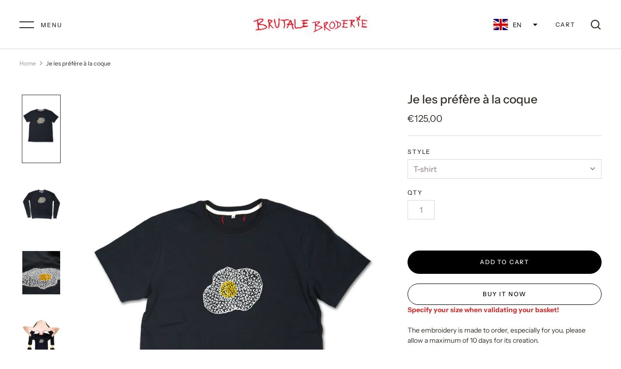

--- FILE ---
content_type: text/html; charset=utf-8
request_url: https://brutalebroderie.com/en/products/je-les-prefere-a-la-coque
body_size: 22826
content:
<!doctype html>
<html class="no-js" lang="en">
<head>
  <!-- Alchemy 3.1.5 -->
  <meta charset="utf-8" />

  <!--[if IE]><meta http-equiv='X-UA-Compatible' content='IE=edge,chrome=1' /><![endif]-->

  <title>
    Je les préfère à la coque &ndash; Brutale Broderie
  </title>

  
  <meta name="description" content="Specify your size when validating your basket! The embroidery is made to order, especially for you, please allow a maximum of 10 days for its creation. Each Brutale Broderie creation is numbered and limited to 8 copies per design. Handmade in Rennes, France, each embroidery is unique.With French tapestry thread, much t" />
  

  <link rel="canonical" href="https://brutalebroderie.com/en/products/je-les-prefere-a-la-coque" />

  <meta name="viewport" content="width=device-width, initial-scale=1" />
  <meta name="theme-color" content="#ffffff">

  
  <link rel="shortcut icon" href="//brutalebroderie.com/cdn/shop/files/favicon22.png?v=1614769965" type="image/png" />
  

  




<meta property="og:site_name" content="Brutale Broderie">
<meta property="og:url" content="https://brutalebroderie.com/en/products/je-les-prefere-a-la-coque">
<meta property="og:title" content="Je les préfère à la coque">
<meta property="og:type" content="product">
<meta property="og:description" content="Specify your size when validating your basket! The embroidery is made to order, especially for you, please allow a maximum of 10 days for its creation. Each Brutale Broderie creation is numbered and limited to 8 copies per design. Handmade in Rennes, France, each embroidery is unique.With French tapestry thread, much t">

  <meta property="og:price:amount" content="125,00">
  <meta property="og:price:currency" content="EUR">

<meta property="og:image" content="http://brutalebroderie.com/cdn/shop/products/oeufpackshot_1200x1200.jpg?v=1625667282"><meta property="og:image" content="http://brutalebroderie.com/cdn/shop/products/oeuf_1200x1200.jpg?v=1625667282"><meta property="og:image" content="http://brutalebroderie.com/cdn/shop/products/zoomoeuf_1200x1200.jpg?v=1625667282">
<meta property="og:image:secure_url" content="https://brutalebroderie.com/cdn/shop/products/oeufpackshot_1200x1200.jpg?v=1625667282"><meta property="og:image:secure_url" content="https://brutalebroderie.com/cdn/shop/products/oeuf_1200x1200.jpg?v=1625667282"><meta property="og:image:secure_url" content="https://brutalebroderie.com/cdn/shop/products/zoomoeuf_1200x1200.jpg?v=1625667282">


<meta name="twitter:card" content="summary_large_image">
<meta name="twitter:title" content="Je les préfère à la coque">
<meta name="twitter:description" content="Specify your size when validating your basket! The embroidery is made to order, especially for you, please allow a maximum of 10 days for its creation. Each Brutale Broderie creation is numbered and limited to 8 copies per design. Handmade in Rennes, France, each embroidery is unique.With French tapestry thread, much t">


  <script>window.performance && window.performance.mark && window.performance.mark('shopify.content_for_header.start');</script><meta id="shopify-digital-wallet" name="shopify-digital-wallet" content="/44334186661/digital_wallets/dialog">
<meta name="shopify-checkout-api-token" content="af494c9dabaeff126020cd2a8ab09957">
<meta id="in-context-paypal-metadata" data-shop-id="44334186661" data-venmo-supported="false" data-environment="production" data-locale="en_US" data-paypal-v4="true" data-currency="EUR">
<link rel="alternate" hreflang="x-default" href="https://brutalebroderie.com/products/je-les-prefere-a-la-coque">
<link rel="alternate" hreflang="fr" href="https://brutalebroderie.com/products/je-les-prefere-a-la-coque">
<link rel="alternate" hreflang="en" href="https://brutalebroderie.com/en/products/je-les-prefere-a-la-coque">
<link rel="alternate" type="application/json+oembed" href="https://brutalebroderie.com/en/products/je-les-prefere-a-la-coque.oembed">
<script async="async" src="/checkouts/internal/preloads.js?locale=en-FR"></script>
<script id="apple-pay-shop-capabilities" type="application/json">{"shopId":44334186661,"countryCode":"FR","currencyCode":"EUR","merchantCapabilities":["supports3DS"],"merchantId":"gid:\/\/shopify\/Shop\/44334186661","merchantName":"Brutale Broderie","requiredBillingContactFields":["postalAddress","email"],"requiredShippingContactFields":["postalAddress","email"],"shippingType":"shipping","supportedNetworks":["visa","masterCard","amex"],"total":{"type":"pending","label":"Brutale Broderie","amount":"1.00"},"shopifyPaymentsEnabled":false,"supportsSubscriptions":false}</script>
<script id="shopify-features" type="application/json">{"accessToken":"af494c9dabaeff126020cd2a8ab09957","betas":["rich-media-storefront-analytics"],"domain":"brutalebroderie.com","predictiveSearch":true,"shopId":44334186661,"locale":"en"}</script>
<script>var Shopify = Shopify || {};
Shopify.shop = "brutale-broderie.myshopify.com";
Shopify.locale = "en";
Shopify.currency = {"active":"EUR","rate":"1.0"};
Shopify.country = "FR";
Shopify.theme = {"name":"Alchemy","id":105947955365,"schema_name":"Alchemy","schema_version":"3.1.5","theme_store_id":657,"role":"main"};
Shopify.theme.handle = "null";
Shopify.theme.style = {"id":null,"handle":null};
Shopify.cdnHost = "brutalebroderie.com/cdn";
Shopify.routes = Shopify.routes || {};
Shopify.routes.root = "/en/";</script>
<script type="module">!function(o){(o.Shopify=o.Shopify||{}).modules=!0}(window);</script>
<script>!function(o){function n(){var o=[];function n(){o.push(Array.prototype.slice.apply(arguments))}return n.q=o,n}var t=o.Shopify=o.Shopify||{};t.loadFeatures=n(),t.autoloadFeatures=n()}(window);</script>
<script id="shop-js-analytics" type="application/json">{"pageType":"product"}</script>
<script defer="defer" async type="module" src="//brutalebroderie.com/cdn/shopifycloud/shop-js/modules/v2/client.init-shop-cart-sync_C5BV16lS.en.esm.js"></script>
<script defer="defer" async type="module" src="//brutalebroderie.com/cdn/shopifycloud/shop-js/modules/v2/chunk.common_CygWptCX.esm.js"></script>
<script type="module">
  await import("//brutalebroderie.com/cdn/shopifycloud/shop-js/modules/v2/client.init-shop-cart-sync_C5BV16lS.en.esm.js");
await import("//brutalebroderie.com/cdn/shopifycloud/shop-js/modules/v2/chunk.common_CygWptCX.esm.js");

  window.Shopify.SignInWithShop?.initShopCartSync?.({"fedCMEnabled":true,"windoidEnabled":true});

</script>
<script id="__st">var __st={"a":44334186661,"offset":3600,"reqid":"445f1fcf-eb0c-434b-a171-a8eed9a51eda-1768807820","pageurl":"brutalebroderie.com\/en\/products\/je-les-prefere-a-la-coque","u":"5b5df80c4a8d","p":"product","rtyp":"product","rid":5627066417317};</script>
<script>window.ShopifyPaypalV4VisibilityTracking = true;</script>
<script id="captcha-bootstrap">!function(){'use strict';const t='contact',e='account',n='new_comment',o=[[t,t],['blogs',n],['comments',n],[t,'customer']],c=[[e,'customer_login'],[e,'guest_login'],[e,'recover_customer_password'],[e,'create_customer']],r=t=>t.map((([t,e])=>`form[action*='/${t}']:not([data-nocaptcha='true']) input[name='form_type'][value='${e}']`)).join(','),a=t=>()=>t?[...document.querySelectorAll(t)].map((t=>t.form)):[];function s(){const t=[...o],e=r(t);return a(e)}const i='password',u='form_key',d=['recaptcha-v3-token','g-recaptcha-response','h-captcha-response',i],f=()=>{try{return window.sessionStorage}catch{return}},m='__shopify_v',_=t=>t.elements[u];function p(t,e,n=!1){try{const o=window.sessionStorage,c=JSON.parse(o.getItem(e)),{data:r}=function(t){const{data:e,action:n}=t;return t[m]||n?{data:e,action:n}:{data:t,action:n}}(c);for(const[e,n]of Object.entries(r))t.elements[e]&&(t.elements[e].value=n);n&&o.removeItem(e)}catch(o){console.error('form repopulation failed',{error:o})}}const l='form_type',E='cptcha';function T(t){t.dataset[E]=!0}const w=window,h=w.document,L='Shopify',v='ce_forms',y='captcha';let A=!1;((t,e)=>{const n=(g='f06e6c50-85a8-45c8-87d0-21a2b65856fe',I='https://cdn.shopify.com/shopifycloud/storefront-forms-hcaptcha/ce_storefront_forms_captcha_hcaptcha.v1.5.2.iife.js',D={infoText:'Protected by hCaptcha',privacyText:'Privacy',termsText:'Terms'},(t,e,n)=>{const o=w[L][v],c=o.bindForm;if(c)return c(t,g,e,D).then(n);var r;o.q.push([[t,g,e,D],n]),r=I,A||(h.body.append(Object.assign(h.createElement('script'),{id:'captcha-provider',async:!0,src:r})),A=!0)});var g,I,D;w[L]=w[L]||{},w[L][v]=w[L][v]||{},w[L][v].q=[],w[L][y]=w[L][y]||{},w[L][y].protect=function(t,e){n(t,void 0,e),T(t)},Object.freeze(w[L][y]),function(t,e,n,w,h,L){const[v,y,A,g]=function(t,e,n){const i=e?o:[],u=t?c:[],d=[...i,...u],f=r(d),m=r(i),_=r(d.filter((([t,e])=>n.includes(e))));return[a(f),a(m),a(_),s()]}(w,h,L),I=t=>{const e=t.target;return e instanceof HTMLFormElement?e:e&&e.form},D=t=>v().includes(t);t.addEventListener('submit',(t=>{const e=I(t);if(!e)return;const n=D(e)&&!e.dataset.hcaptchaBound&&!e.dataset.recaptchaBound,o=_(e),c=g().includes(e)&&(!o||!o.value);(n||c)&&t.preventDefault(),c&&!n&&(function(t){try{if(!f())return;!function(t){const e=f();if(!e)return;const n=_(t);if(!n)return;const o=n.value;o&&e.removeItem(o)}(t);const e=Array.from(Array(32),(()=>Math.random().toString(36)[2])).join('');!function(t,e){_(t)||t.append(Object.assign(document.createElement('input'),{type:'hidden',name:u})),t.elements[u].value=e}(t,e),function(t,e){const n=f();if(!n)return;const o=[...t.querySelectorAll(`input[type='${i}']`)].map((({name:t})=>t)),c=[...d,...o],r={};for(const[a,s]of new FormData(t).entries())c.includes(a)||(r[a]=s);n.setItem(e,JSON.stringify({[m]:1,action:t.action,data:r}))}(t,e)}catch(e){console.error('failed to persist form',e)}}(e),e.submit())}));const S=(t,e)=>{t&&!t.dataset[E]&&(n(t,e.some((e=>e===t))),T(t))};for(const o of['focusin','change'])t.addEventListener(o,(t=>{const e=I(t);D(e)&&S(e,y())}));const B=e.get('form_key'),M=e.get(l),P=B&&M;t.addEventListener('DOMContentLoaded',(()=>{const t=y();if(P)for(const e of t)e.elements[l].value===M&&p(e,B);[...new Set([...A(),...v().filter((t=>'true'===t.dataset.shopifyCaptcha))])].forEach((e=>S(e,t)))}))}(h,new URLSearchParams(w.location.search),n,t,e,['guest_login'])})(!0,!1)}();</script>
<script integrity="sha256-4kQ18oKyAcykRKYeNunJcIwy7WH5gtpwJnB7kiuLZ1E=" data-source-attribution="shopify.loadfeatures" defer="defer" src="//brutalebroderie.com/cdn/shopifycloud/storefront/assets/storefront/load_feature-a0a9edcb.js" crossorigin="anonymous"></script>
<script data-source-attribution="shopify.dynamic_checkout.dynamic.init">var Shopify=Shopify||{};Shopify.PaymentButton=Shopify.PaymentButton||{isStorefrontPortableWallets:!0,init:function(){window.Shopify.PaymentButton.init=function(){};var t=document.createElement("script");t.src="https://brutalebroderie.com/cdn/shopifycloud/portable-wallets/latest/portable-wallets.en.js",t.type="module",document.head.appendChild(t)}};
</script>
<script data-source-attribution="shopify.dynamic_checkout.buyer_consent">
  function portableWalletsHideBuyerConsent(e){var t=document.getElementById("shopify-buyer-consent"),n=document.getElementById("shopify-subscription-policy-button");t&&n&&(t.classList.add("hidden"),t.setAttribute("aria-hidden","true"),n.removeEventListener("click",e))}function portableWalletsShowBuyerConsent(e){var t=document.getElementById("shopify-buyer-consent"),n=document.getElementById("shopify-subscription-policy-button");t&&n&&(t.classList.remove("hidden"),t.removeAttribute("aria-hidden"),n.addEventListener("click",e))}window.Shopify?.PaymentButton&&(window.Shopify.PaymentButton.hideBuyerConsent=portableWalletsHideBuyerConsent,window.Shopify.PaymentButton.showBuyerConsent=portableWalletsShowBuyerConsent);
</script>
<script>
  function portableWalletsCleanup(e){e&&e.src&&console.error("Failed to load portable wallets script "+e.src);var t=document.querySelectorAll("shopify-accelerated-checkout .shopify-payment-button__skeleton, shopify-accelerated-checkout-cart .wallet-cart-button__skeleton"),e=document.getElementById("shopify-buyer-consent");for(let e=0;e<t.length;e++)t[e].remove();e&&e.remove()}function portableWalletsNotLoadedAsModule(e){e instanceof ErrorEvent&&"string"==typeof e.message&&e.message.includes("import.meta")&&"string"==typeof e.filename&&e.filename.includes("portable-wallets")&&(window.removeEventListener("error",portableWalletsNotLoadedAsModule),window.Shopify.PaymentButton.failedToLoad=e,"loading"===document.readyState?document.addEventListener("DOMContentLoaded",window.Shopify.PaymentButton.init):window.Shopify.PaymentButton.init())}window.addEventListener("error",portableWalletsNotLoadedAsModule);
</script>

<script type="module" src="https://brutalebroderie.com/cdn/shopifycloud/portable-wallets/latest/portable-wallets.en.js" onError="portableWalletsCleanup(this)" crossorigin="anonymous"></script>
<script nomodule>
  document.addEventListener("DOMContentLoaded", portableWalletsCleanup);
</script>

<link id="shopify-accelerated-checkout-styles" rel="stylesheet" media="screen" href="https://brutalebroderie.com/cdn/shopifycloud/portable-wallets/latest/accelerated-checkout-backwards-compat.css" crossorigin="anonymous">
<style id="shopify-accelerated-checkout-cart">
        #shopify-buyer-consent {
  margin-top: 1em;
  display: inline-block;
  width: 100%;
}

#shopify-buyer-consent.hidden {
  display: none;
}

#shopify-subscription-policy-button {
  background: none;
  border: none;
  padding: 0;
  text-decoration: underline;
  font-size: inherit;
  cursor: pointer;
}

#shopify-subscription-policy-button::before {
  box-shadow: none;
}

      </style>
<script id="sections-script" data-sections="product-recommendations" defer="defer" src="//brutalebroderie.com/cdn/shop/t/2/compiled_assets/scripts.js?v=984"></script>
<script>window.performance && window.performance.mark && window.performance.mark('shopify.content_for_header.end');</script>

  <link href="//brutalebroderie.com/cdn/shop/t/2/assets/styles.css?v=137465294801108654761759260619" rel="stylesheet" type="text/css" media="all" />

  <script src="//ajax.googleapis.com/ajax/libs/jquery/1.10.2/jquery.min.js" type="text/javascript"></script>
  <script>
    document.documentElement.className = document.documentElement.className.replace('no-js', '');
    window.theme = window.theme || {};
    theme.jQuery = jQuery;
    theme.money_format = "€{{amount_with_comma_separator}}";
    theme.money_container = '.theme-money';
    window.lazySizesConfig = window.lazySizesConfig || {
      expFactor: 2.0
    };
    theme.strings = {
      previous: "Previous",
      next: "Next",
      close: "Close",
      addressError: "Error looking up that address",
      addressNoResults: "No results for that address",
      addressQueryLimit: "You have exceeded the Google API usage limit. Consider upgrading to a \u003ca href=\"https:\/\/developers.google.com\/maps\/premium\/usage-limits\"\u003ePremium Plan\u003c\/a\u003e.",
      authError: "There was a problem authenticating your Google Maps API Key.",
      priceNonExistent: "Unavailable",
      buttonDefault: "Add to cart",
      buttonNoStock: "Out of stock",
      buttonNoVariant: "Unavailable",
      products_product_unit_price_separator: " \/ ",
      productsListingFrom: "From",
      searchSeeAll: "See all results",
      cartTermsConfirmation: "You must agree to the terms and conditions before continuing.",
      addingToCart: "Adding...",
      addedToCart: "Added to cart"
    };
    theme.routes = {
      search_url: '/en/search',
      cart_add_url: '/en/cart/add'
    };
    theme.enableOverlapTransition = false;
    theme.productImageAlign = true;
    theme.checkForBannerBehindHeader = function(){
      $(window).off('.bannerBehindHeader');
      var $banner = $('.banner-under-header');
      if($banner.length) {
        $('body').addClass('has-banner');
        $(window).on('load.bannerBehindHeader scroll.bannerBehindHeader bannerBehindHeader.bannerBehindHeader', function(){
          $('body').toggleClass('header-overlapping', $(window).scrollTop() < $banner.outerHeight());
        }).trigger('bannerBehindHeader');
      } else {
        $('body').removeClass('has-banner header-overlapping');
      }
    }
    theme.enableTransitionIn = false;
    
    theme.checkForRevealElements = function(){}
    
  </script>

<link href="https://monorail-edge.shopifysvc.com" rel="dns-prefetch">
<script>(function(){if ("sendBeacon" in navigator && "performance" in window) {try {var session_token_from_headers = performance.getEntriesByType('navigation')[0].serverTiming.find(x => x.name == '_s').description;} catch {var session_token_from_headers = undefined;}var session_cookie_matches = document.cookie.match(/_shopify_s=([^;]*)/);var session_token_from_cookie = session_cookie_matches && session_cookie_matches.length === 2 ? session_cookie_matches[1] : "";var session_token = session_token_from_headers || session_token_from_cookie || "";function handle_abandonment_event(e) {var entries = performance.getEntries().filter(function(entry) {return /monorail-edge.shopifysvc.com/.test(entry.name);});if (!window.abandonment_tracked && entries.length === 0) {window.abandonment_tracked = true;var currentMs = Date.now();var navigation_start = performance.timing.navigationStart;var payload = {shop_id: 44334186661,url: window.location.href,navigation_start,duration: currentMs - navigation_start,session_token,page_type: "product"};window.navigator.sendBeacon("https://monorail-edge.shopifysvc.com/v1/produce", JSON.stringify({schema_id: "online_store_buyer_site_abandonment/1.1",payload: payload,metadata: {event_created_at_ms: currentMs,event_sent_at_ms: currentMs}}));}}window.addEventListener('pagehide', handle_abandonment_event);}}());</script>
<script id="web-pixels-manager-setup">(function e(e,d,r,n,o){if(void 0===o&&(o={}),!Boolean(null===(a=null===(i=window.Shopify)||void 0===i?void 0:i.analytics)||void 0===a?void 0:a.replayQueue)){var i,a;window.Shopify=window.Shopify||{};var t=window.Shopify;t.analytics=t.analytics||{};var s=t.analytics;s.replayQueue=[],s.publish=function(e,d,r){return s.replayQueue.push([e,d,r]),!0};try{self.performance.mark("wpm:start")}catch(e){}var l=function(){var e={modern:/Edge?\/(1{2}[4-9]|1[2-9]\d|[2-9]\d{2}|\d{4,})\.\d+(\.\d+|)|Firefox\/(1{2}[4-9]|1[2-9]\d|[2-9]\d{2}|\d{4,})\.\d+(\.\d+|)|Chrom(ium|e)\/(9{2}|\d{3,})\.\d+(\.\d+|)|(Maci|X1{2}).+ Version\/(15\.\d+|(1[6-9]|[2-9]\d|\d{3,})\.\d+)([,.]\d+|)( \(\w+\)|)( Mobile\/\w+|) Safari\/|Chrome.+OPR\/(9{2}|\d{3,})\.\d+\.\d+|(CPU[ +]OS|iPhone[ +]OS|CPU[ +]iPhone|CPU IPhone OS|CPU iPad OS)[ +]+(15[._]\d+|(1[6-9]|[2-9]\d|\d{3,})[._]\d+)([._]\d+|)|Android:?[ /-](13[3-9]|1[4-9]\d|[2-9]\d{2}|\d{4,})(\.\d+|)(\.\d+|)|Android.+Firefox\/(13[5-9]|1[4-9]\d|[2-9]\d{2}|\d{4,})\.\d+(\.\d+|)|Android.+Chrom(ium|e)\/(13[3-9]|1[4-9]\d|[2-9]\d{2}|\d{4,})\.\d+(\.\d+|)|SamsungBrowser\/([2-9]\d|\d{3,})\.\d+/,legacy:/Edge?\/(1[6-9]|[2-9]\d|\d{3,})\.\d+(\.\d+|)|Firefox\/(5[4-9]|[6-9]\d|\d{3,})\.\d+(\.\d+|)|Chrom(ium|e)\/(5[1-9]|[6-9]\d|\d{3,})\.\d+(\.\d+|)([\d.]+$|.*Safari\/(?![\d.]+ Edge\/[\d.]+$))|(Maci|X1{2}).+ Version\/(10\.\d+|(1[1-9]|[2-9]\d|\d{3,})\.\d+)([,.]\d+|)( \(\w+\)|)( Mobile\/\w+|) Safari\/|Chrome.+OPR\/(3[89]|[4-9]\d|\d{3,})\.\d+\.\d+|(CPU[ +]OS|iPhone[ +]OS|CPU[ +]iPhone|CPU IPhone OS|CPU iPad OS)[ +]+(10[._]\d+|(1[1-9]|[2-9]\d|\d{3,})[._]\d+)([._]\d+|)|Android:?[ /-](13[3-9]|1[4-9]\d|[2-9]\d{2}|\d{4,})(\.\d+|)(\.\d+|)|Mobile Safari.+OPR\/([89]\d|\d{3,})\.\d+\.\d+|Android.+Firefox\/(13[5-9]|1[4-9]\d|[2-9]\d{2}|\d{4,})\.\d+(\.\d+|)|Android.+Chrom(ium|e)\/(13[3-9]|1[4-9]\d|[2-9]\d{2}|\d{4,})\.\d+(\.\d+|)|Android.+(UC? ?Browser|UCWEB|U3)[ /]?(15\.([5-9]|\d{2,})|(1[6-9]|[2-9]\d|\d{3,})\.\d+)\.\d+|SamsungBrowser\/(5\.\d+|([6-9]|\d{2,})\.\d+)|Android.+MQ{2}Browser\/(14(\.(9|\d{2,})|)|(1[5-9]|[2-9]\d|\d{3,})(\.\d+|))(\.\d+|)|K[Aa][Ii]OS\/(3\.\d+|([4-9]|\d{2,})\.\d+)(\.\d+|)/},d=e.modern,r=e.legacy,n=navigator.userAgent;return n.match(d)?"modern":n.match(r)?"legacy":"unknown"}(),u="modern"===l?"modern":"legacy",c=(null!=n?n:{modern:"",legacy:""})[u],f=function(e){return[e.baseUrl,"/wpm","/b",e.hashVersion,"modern"===e.buildTarget?"m":"l",".js"].join("")}({baseUrl:d,hashVersion:r,buildTarget:u}),m=function(e){var d=e.version,r=e.bundleTarget,n=e.surface,o=e.pageUrl,i=e.monorailEndpoint;return{emit:function(e){var a=e.status,t=e.errorMsg,s=(new Date).getTime(),l=JSON.stringify({metadata:{event_sent_at_ms:s},events:[{schema_id:"web_pixels_manager_load/3.1",payload:{version:d,bundle_target:r,page_url:o,status:a,surface:n,error_msg:t},metadata:{event_created_at_ms:s}}]});if(!i)return console&&console.warn&&console.warn("[Web Pixels Manager] No Monorail endpoint provided, skipping logging."),!1;try{return self.navigator.sendBeacon.bind(self.navigator)(i,l)}catch(e){}var u=new XMLHttpRequest;try{return u.open("POST",i,!0),u.setRequestHeader("Content-Type","text/plain"),u.send(l),!0}catch(e){return console&&console.warn&&console.warn("[Web Pixels Manager] Got an unhandled error while logging to Monorail."),!1}}}}({version:r,bundleTarget:l,surface:e.surface,pageUrl:self.location.href,monorailEndpoint:e.monorailEndpoint});try{o.browserTarget=l,function(e){var d=e.src,r=e.async,n=void 0===r||r,o=e.onload,i=e.onerror,a=e.sri,t=e.scriptDataAttributes,s=void 0===t?{}:t,l=document.createElement("script"),u=document.querySelector("head"),c=document.querySelector("body");if(l.async=n,l.src=d,a&&(l.integrity=a,l.crossOrigin="anonymous"),s)for(var f in s)if(Object.prototype.hasOwnProperty.call(s,f))try{l.dataset[f]=s[f]}catch(e){}if(o&&l.addEventListener("load",o),i&&l.addEventListener("error",i),u)u.appendChild(l);else{if(!c)throw new Error("Did not find a head or body element to append the script");c.appendChild(l)}}({src:f,async:!0,onload:function(){if(!function(){var e,d;return Boolean(null===(d=null===(e=window.Shopify)||void 0===e?void 0:e.analytics)||void 0===d?void 0:d.initialized)}()){var d=window.webPixelsManager.init(e)||void 0;if(d){var r=window.Shopify.analytics;r.replayQueue.forEach((function(e){var r=e[0],n=e[1],o=e[2];d.publishCustomEvent(r,n,o)})),r.replayQueue=[],r.publish=d.publishCustomEvent,r.visitor=d.visitor,r.initialized=!0}}},onerror:function(){return m.emit({status:"failed",errorMsg:"".concat(f," has failed to load")})},sri:function(e){var d=/^sha384-[A-Za-z0-9+/=]+$/;return"string"==typeof e&&d.test(e)}(c)?c:"",scriptDataAttributes:o}),m.emit({status:"loading"})}catch(e){m.emit({status:"failed",errorMsg:(null==e?void 0:e.message)||"Unknown error"})}}})({shopId: 44334186661,storefrontBaseUrl: "https://brutalebroderie.com",extensionsBaseUrl: "https://extensions.shopifycdn.com/cdn/shopifycloud/web-pixels-manager",monorailEndpoint: "https://monorail-edge.shopifysvc.com/unstable/produce_batch",surface: "storefront-renderer",enabledBetaFlags: ["2dca8a86"],webPixelsConfigList: [{"id":"924320082","configuration":"{\"config\":\"{\\\"pixel_id\\\":\\\"G-G9YC6XS12Z\\\",\\\"gtag_events\\\":[{\\\"type\\\":\\\"purchase\\\",\\\"action_label\\\":\\\"G-G9YC6XS12Z\\\"},{\\\"type\\\":\\\"page_view\\\",\\\"action_label\\\":\\\"G-G9YC6XS12Z\\\"},{\\\"type\\\":\\\"view_item\\\",\\\"action_label\\\":\\\"G-G9YC6XS12Z\\\"},{\\\"type\\\":\\\"search\\\",\\\"action_label\\\":\\\"G-G9YC6XS12Z\\\"},{\\\"type\\\":\\\"add_to_cart\\\",\\\"action_label\\\":\\\"G-G9YC6XS12Z\\\"},{\\\"type\\\":\\\"begin_checkout\\\",\\\"action_label\\\":\\\"G-G9YC6XS12Z\\\"},{\\\"type\\\":\\\"add_payment_info\\\",\\\"action_label\\\":\\\"G-G9YC6XS12Z\\\"}],\\\"enable_monitoring_mode\\\":false}\"}","eventPayloadVersion":"v1","runtimeContext":"OPEN","scriptVersion":"b2a88bafab3e21179ed38636efcd8a93","type":"APP","apiClientId":1780363,"privacyPurposes":[],"dataSharingAdjustments":{"protectedCustomerApprovalScopes":["read_customer_address","read_customer_email","read_customer_name","read_customer_personal_data","read_customer_phone"]}},{"id":"shopify-app-pixel","configuration":"{}","eventPayloadVersion":"v1","runtimeContext":"STRICT","scriptVersion":"0450","apiClientId":"shopify-pixel","type":"APP","privacyPurposes":["ANALYTICS","MARKETING"]},{"id":"shopify-custom-pixel","eventPayloadVersion":"v1","runtimeContext":"LAX","scriptVersion":"0450","apiClientId":"shopify-pixel","type":"CUSTOM","privacyPurposes":["ANALYTICS","MARKETING"]}],isMerchantRequest: false,initData: {"shop":{"name":"Brutale Broderie","paymentSettings":{"currencyCode":"EUR"},"myshopifyDomain":"brutale-broderie.myshopify.com","countryCode":"FR","storefrontUrl":"https:\/\/brutalebroderie.com\/en"},"customer":null,"cart":null,"checkout":null,"productVariants":[{"price":{"amount":125.0,"currencyCode":"EUR"},"product":{"title":"Je les préfère à la coque","vendor":"Brutale broderie","id":"5627066417317","untranslatedTitle":"Je les préfère à la coque","url":"\/en\/products\/je-les-prefere-a-la-coque","type":"T-shirt"},"id":"37274381222053","image":{"src":"\/\/brutalebroderie.com\/cdn\/shop\/products\/oeufpackshot.jpg?v=1625667282"},"sku":"","title":"T-shirt","untranslatedTitle":"T-shirt"},{"price":{"amount":175.0,"currencyCode":"EUR"},"product":{"title":"Je les préfère à la coque","vendor":"Brutale broderie","id":"5627066417317","untranslatedTitle":"Je les préfère à la coque","url":"\/en\/products\/je-les-prefere-a-la-coque","type":"T-shirt"},"id":"37274381254821","image":{"src":"\/\/brutalebroderie.com\/cdn\/shop\/products\/oeuf.jpg?v=1625667282"},"sku":"","title":"Sweat","untranslatedTitle":"Sweat"}],"purchasingCompany":null},},"https://brutalebroderie.com/cdn","fcfee988w5aeb613cpc8e4bc33m6693e112",{"modern":"","legacy":""},{"shopId":"44334186661","storefrontBaseUrl":"https:\/\/brutalebroderie.com","extensionBaseUrl":"https:\/\/extensions.shopifycdn.com\/cdn\/shopifycloud\/web-pixels-manager","surface":"storefront-renderer","enabledBetaFlags":"[\"2dca8a86\"]","isMerchantRequest":"false","hashVersion":"fcfee988w5aeb613cpc8e4bc33m6693e112","publish":"custom","events":"[[\"page_viewed\",{}],[\"product_viewed\",{\"productVariant\":{\"price\":{\"amount\":125.0,\"currencyCode\":\"EUR\"},\"product\":{\"title\":\"Je les préfère à la coque\",\"vendor\":\"Brutale broderie\",\"id\":\"5627066417317\",\"untranslatedTitle\":\"Je les préfère à la coque\",\"url\":\"\/en\/products\/je-les-prefere-a-la-coque\",\"type\":\"T-shirt\"},\"id\":\"37274381222053\",\"image\":{\"src\":\"\/\/brutalebroderie.com\/cdn\/shop\/products\/oeufpackshot.jpg?v=1625667282\"},\"sku\":\"\",\"title\":\"T-shirt\",\"untranslatedTitle\":\"T-shirt\"}}]]"});</script><script>
  window.ShopifyAnalytics = window.ShopifyAnalytics || {};
  window.ShopifyAnalytics.meta = window.ShopifyAnalytics.meta || {};
  window.ShopifyAnalytics.meta.currency = 'EUR';
  var meta = {"product":{"id":5627066417317,"gid":"gid:\/\/shopify\/Product\/5627066417317","vendor":"Brutale broderie","type":"T-shirt","handle":"je-les-prefere-a-la-coque","variants":[{"id":37274381222053,"price":12500,"name":"Je les préfère à la coque - T-shirt","public_title":"T-shirt","sku":""},{"id":37274381254821,"price":17500,"name":"Je les préfère à la coque - Sweat","public_title":"Sweat","sku":""}],"remote":false},"page":{"pageType":"product","resourceType":"product","resourceId":5627066417317,"requestId":"445f1fcf-eb0c-434b-a171-a8eed9a51eda-1768807820"}};
  for (var attr in meta) {
    window.ShopifyAnalytics.meta[attr] = meta[attr];
  }
</script>
<script class="analytics">
  (function () {
    var customDocumentWrite = function(content) {
      var jquery = null;

      if (window.jQuery) {
        jquery = window.jQuery;
      } else if (window.Checkout && window.Checkout.$) {
        jquery = window.Checkout.$;
      }

      if (jquery) {
        jquery('body').append(content);
      }
    };

    var hasLoggedConversion = function(token) {
      if (token) {
        return document.cookie.indexOf('loggedConversion=' + token) !== -1;
      }
      return false;
    }

    var setCookieIfConversion = function(token) {
      if (token) {
        var twoMonthsFromNow = new Date(Date.now());
        twoMonthsFromNow.setMonth(twoMonthsFromNow.getMonth() + 2);

        document.cookie = 'loggedConversion=' + token + '; expires=' + twoMonthsFromNow;
      }
    }

    var trekkie = window.ShopifyAnalytics.lib = window.trekkie = window.trekkie || [];
    if (trekkie.integrations) {
      return;
    }
    trekkie.methods = [
      'identify',
      'page',
      'ready',
      'track',
      'trackForm',
      'trackLink'
    ];
    trekkie.factory = function(method) {
      return function() {
        var args = Array.prototype.slice.call(arguments);
        args.unshift(method);
        trekkie.push(args);
        return trekkie;
      };
    };
    for (var i = 0; i < trekkie.methods.length; i++) {
      var key = trekkie.methods[i];
      trekkie[key] = trekkie.factory(key);
    }
    trekkie.load = function(config) {
      trekkie.config = config || {};
      trekkie.config.initialDocumentCookie = document.cookie;
      var first = document.getElementsByTagName('script')[0];
      var script = document.createElement('script');
      script.type = 'text/javascript';
      script.onerror = function(e) {
        var scriptFallback = document.createElement('script');
        scriptFallback.type = 'text/javascript';
        scriptFallback.onerror = function(error) {
                var Monorail = {
      produce: function produce(monorailDomain, schemaId, payload) {
        var currentMs = new Date().getTime();
        var event = {
          schema_id: schemaId,
          payload: payload,
          metadata: {
            event_created_at_ms: currentMs,
            event_sent_at_ms: currentMs
          }
        };
        return Monorail.sendRequest("https://" + monorailDomain + "/v1/produce", JSON.stringify(event));
      },
      sendRequest: function sendRequest(endpointUrl, payload) {
        // Try the sendBeacon API
        if (window && window.navigator && typeof window.navigator.sendBeacon === 'function' && typeof window.Blob === 'function' && !Monorail.isIos12()) {
          var blobData = new window.Blob([payload], {
            type: 'text/plain'
          });

          if (window.navigator.sendBeacon(endpointUrl, blobData)) {
            return true;
          } // sendBeacon was not successful

        } // XHR beacon

        var xhr = new XMLHttpRequest();

        try {
          xhr.open('POST', endpointUrl);
          xhr.setRequestHeader('Content-Type', 'text/plain');
          xhr.send(payload);
        } catch (e) {
          console.log(e);
        }

        return false;
      },
      isIos12: function isIos12() {
        return window.navigator.userAgent.lastIndexOf('iPhone; CPU iPhone OS 12_') !== -1 || window.navigator.userAgent.lastIndexOf('iPad; CPU OS 12_') !== -1;
      }
    };
    Monorail.produce('monorail-edge.shopifysvc.com',
      'trekkie_storefront_load_errors/1.1',
      {shop_id: 44334186661,
      theme_id: 105947955365,
      app_name: "storefront",
      context_url: window.location.href,
      source_url: "//brutalebroderie.com/cdn/s/trekkie.storefront.cd680fe47e6c39ca5d5df5f0a32d569bc48c0f27.min.js"});

        };
        scriptFallback.async = true;
        scriptFallback.src = '//brutalebroderie.com/cdn/s/trekkie.storefront.cd680fe47e6c39ca5d5df5f0a32d569bc48c0f27.min.js';
        first.parentNode.insertBefore(scriptFallback, first);
      };
      script.async = true;
      script.src = '//brutalebroderie.com/cdn/s/trekkie.storefront.cd680fe47e6c39ca5d5df5f0a32d569bc48c0f27.min.js';
      first.parentNode.insertBefore(script, first);
    };
    trekkie.load(
      {"Trekkie":{"appName":"storefront","development":false,"defaultAttributes":{"shopId":44334186661,"isMerchantRequest":null,"themeId":105947955365,"themeCityHash":"8285213553367882489","contentLanguage":"en","currency":"EUR","eventMetadataId":"99e25b94-d8f0-498d-8f35-62398e568b6b"},"isServerSideCookieWritingEnabled":true,"monorailRegion":"shop_domain","enabledBetaFlags":["65f19447"]},"Session Attribution":{},"S2S":{"facebookCapiEnabled":false,"source":"trekkie-storefront-renderer","apiClientId":580111}}
    );

    var loaded = false;
    trekkie.ready(function() {
      if (loaded) return;
      loaded = true;

      window.ShopifyAnalytics.lib = window.trekkie;

      var originalDocumentWrite = document.write;
      document.write = customDocumentWrite;
      try { window.ShopifyAnalytics.merchantGoogleAnalytics.call(this); } catch(error) {};
      document.write = originalDocumentWrite;

      window.ShopifyAnalytics.lib.page(null,{"pageType":"product","resourceType":"product","resourceId":5627066417317,"requestId":"445f1fcf-eb0c-434b-a171-a8eed9a51eda-1768807820","shopifyEmitted":true});

      var match = window.location.pathname.match(/checkouts\/(.+)\/(thank_you|post_purchase)/)
      var token = match? match[1]: undefined;
      if (!hasLoggedConversion(token)) {
        setCookieIfConversion(token);
        window.ShopifyAnalytics.lib.track("Viewed Product",{"currency":"EUR","variantId":37274381222053,"productId":5627066417317,"productGid":"gid:\/\/shopify\/Product\/5627066417317","name":"Je les préfère à la coque - T-shirt","price":"125.00","sku":"","brand":"Brutale broderie","variant":"T-shirt","category":"T-shirt","nonInteraction":true,"remote":false},undefined,undefined,{"shopifyEmitted":true});
      window.ShopifyAnalytics.lib.track("monorail:\/\/trekkie_storefront_viewed_product\/1.1",{"currency":"EUR","variantId":37274381222053,"productId":5627066417317,"productGid":"gid:\/\/shopify\/Product\/5627066417317","name":"Je les préfère à la coque - T-shirt","price":"125.00","sku":"","brand":"Brutale broderie","variant":"T-shirt","category":"T-shirt","nonInteraction":true,"remote":false,"referer":"https:\/\/brutalebroderie.com\/en\/products\/je-les-prefere-a-la-coque"});
      }
    });


        var eventsListenerScript = document.createElement('script');
        eventsListenerScript.async = true;
        eventsListenerScript.src = "//brutalebroderie.com/cdn/shopifycloud/storefront/assets/shop_events_listener-3da45d37.js";
        document.getElementsByTagName('head')[0].appendChild(eventsListenerScript);

})();</script>
  <script>
  if (!window.ga || (window.ga && typeof window.ga !== 'function')) {
    window.ga = function ga() {
      (window.ga.q = window.ga.q || []).push(arguments);
      if (window.Shopify && window.Shopify.analytics && typeof window.Shopify.analytics.publish === 'function') {
        window.Shopify.analytics.publish("ga_stub_called", {}, {sendTo: "google_osp_migration"});
      }
      console.error("Shopify's Google Analytics stub called with:", Array.from(arguments), "\nSee https://help.shopify.com/manual/promoting-marketing/pixels/pixel-migration#google for more information.");
    };
    if (window.Shopify && window.Shopify.analytics && typeof window.Shopify.analytics.publish === 'function') {
      window.Shopify.analytics.publish("ga_stub_initialized", {}, {sendTo: "google_osp_migration"});
    }
  }
</script>
<script
  defer
  src="https://brutalebroderie.com/cdn/shopifycloud/perf-kit/shopify-perf-kit-3.0.4.min.js"
  data-application="storefront-renderer"
  data-shop-id="44334186661"
  data-render-region="gcp-us-east1"
  data-page-type="product"
  data-theme-instance-id="105947955365"
  data-theme-name="Alchemy"
  data-theme-version="3.1.5"
  data-monorail-region="shop_domain"
  data-resource-timing-sampling-rate="10"
  data-shs="true"
  data-shs-beacon="true"
  data-shs-export-with-fetch="true"
  data-shs-logs-sample-rate="1"
  data-shs-beacon-endpoint="https://brutalebroderie.com/api/collect"
></script>
</head>

<body id="je-les-prefere-a-la-coque" class="template-product" >
  <a class="skip-link visually-hidden" href="#main">Skip to content</a>

  <div id="shopify-section-announcement" class="shopify-section">
</div>

  <div id="shopify-section-header" class="shopify-section shopify-section--header"><style data-shopify>
.pageheader .logo { max-width: 250px }.scrolled-down .pageheader .logo { max-width: 188px }@media (max-width: 767px) {
        .scrolled-down .pageheader .logo { max-width: 163px }
      }.has-banner .banner-image-container .feature-page-title { margin-top: 49px }
    .banner-under-header .banner-image.flexible-height .overlay .innest { padding-top: 49px }
    @media (min-width: 768px) {
      .banner-under-header .banner-image.fixed-height .overlay .innest { padding-top: 49px }
    }.shopify-section--header {
    position: -webkit-sticky;
    position: sticky;
  }</style>
<div data-section-type="header">
  <div id="main-menu">
    <div class="main-menu-inner">
      <div class="main-menu-upper">
        <a class="main-menu-toggle" href="#" aria-controls="main-menu"><svg fill="currentColor" height="24" viewBox="0 0 24 24" width="24" xmlns="http://www.w3.org/2000/svg">
  <title>Close</title>
  <path d="M19 6.41L17.59 5 12 10.59 6.41 5 5 6.41 10.59 12 5 17.59 6.41 19 12 13.41 17.59 19 19 17.59 13.41 12z"/>
</svg></a>
      </div>
      <div class="main-menu-panel-wrapper">
        <div class="main-menu-panel" id="main-menu-panel">
          <ul class="main-menu-links" role="navigation" aria-label="Primary"><li class="main-menu-list-item">
                <a class="main-menu-link" href="/en" >Home</a></li><li class="main-menu-list-item has-children">
                <a class="main-menu-link" href="/en/collections/all" aria-haspopup="true" aria-controls="main-menu-panel-2">E-shop</a><div class="child-indicator">
                    <div class="child-indicator__primary"><svg xmlns="http://www.w3.org/2000/svg" width="100" height="100" viewBox="0 0 24 24" fill="none" stroke="currentColor" stroke-width="2" stroke-linecap="square" stroke-linejoin="arcs"><circle cx="5" cy="12" r="1"></circle><circle cx="12" cy="12" r="1"></circle><circle cx="19" cy="12" r="1"></circle></svg>
</div>
                    <div class="child-indicator__secondary"><svg xmlns="http://www.w3.org/2000/svg" width="100" height="100" viewBox="0 0 24 24" fill="none" stroke="currentColor" stroke-width="2" stroke-linecap="square" stroke-linejoin="arcs"><path d="M5 12h13M12 5l7 7-7 7"/></svg>
</div>
                  </div></li><li class="main-menu-list-item">
                <a class="main-menu-link" href="/en/pages/concept" >Concept</a></li><li class="main-menu-list-item">
                <a class="main-menu-link" href="/en/pages/a-propos" >About</a></li><li class="main-menu-list-item">
                <a class="main-menu-link" href="/en/pages/contact" >Contact</a></li>
              
                <li class="main-menu-account-link main-menu-list-item"><a class="main-menu-link" href="/en/account/login">Account</a></li>
              
            
          </ul>

          
            <div class="main-menu-section store-localization">
              <form method="post" action="/en/localization" id="localization_form_header" accept-charset="UTF-8" class="selectors-form" enctype="multipart/form-data"><input type="hidden" name="form_type" value="localization" /><input type="hidden" name="utf8" value="✓" /><input type="hidden" name="_method" value="put" /><input type="hidden" name="return_to" value="/en/products/je-les-prefere-a-la-coque" /></form>
            </div>
          

          
            <div class="main-menu-section main-menu-section--footer">
              <div class="rte"><p>style and perfect imperfection</p></div>
            </div>
          

          <div class="main-menu-section main-menu-section--socials">
            

  <div class="social-links ">
    <ul class="social-links__list">
      
      
        <li><a title="Facebook" class="facebook" target="_blank" href="https://www.facebook.com/Brutalebroderie"><svg width="48px" height="48px" viewBox="0 0 48 48" version="1.1" xmlns="http://www.w3.org/2000/svg" xmlns:xlink="http://www.w3.org/1999/xlink">
    <title>Facebook</title>
    <defs></defs>
    <g stroke="none" stroke-width="1" fill="none" fill-rule="evenodd">
        <g transform="translate(-325.000000, -295.000000)">
            <path d="M350.638355,343 L327.649232,343 C326.185673,343 325,341.813592 325,340.350603 L325,297.649211 C325,296.18585 326.185859,295 327.649232,295 L370.350955,295 C371.813955,295 373,296.18585 373,297.649211 L373,340.350603 C373,341.813778 371.813769,343 370.350955,343 L358.119305,343 L358.119305,324.411755 L364.358521,324.411755 L365.292755,317.167586 L358.119305,317.167586 L358.119305,312.542641 C358.119305,310.445287 358.701712,309.01601 361.70929,309.01601 L365.545311,309.014333 L365.545311,302.535091 C364.881886,302.446808 362.604784,302.24957 359.955552,302.24957 C354.424834,302.24957 350.638355,305.625526 350.638355,311.825209 L350.638355,317.167586 L344.383122,317.167586 L344.383122,324.411755 L350.638355,324.411755 L350.638355,343 L350.638355,343 Z" fill="currentColor"></path>
        </g>
        <g transform="translate(-1417.000000, -472.000000)"></g>
    </g>
</svg></a></li>
      
      
        <li><a title="Youtube" class="youtube" target="_blank" href="https://www.youtube.com/channel/UClbgz6LOfRoLehE3ZOxPVhw"><svg width="48px" height="34px" viewBox="0 0 48 34" version="1.1" xmlns="http://www.w3.org/2000/svg" xmlns:xlink="http://www.w3.org/1999/xlink">
    <title>Youtube</title>
    <defs></defs>
    <g stroke="none" stroke-width="1" fill="none" fill-rule="evenodd">
        <g transform="translate(-567.000000, -302.000000)">
            <path d="M586.044,325.269916 L586.0425,311.687742 L599.0115,318.502244 L586.044,325.269916 Z M614.52,309.334163 C614.52,309.334163 614.0505,306.003199 612.612,304.536366 C610.7865,302.610299 608.7405,302.601235 607.803,302.489448 C601.086,302 591.0105,302 591.0105,302 L590.9895,302 C590.9895,302 580.914,302 574.197,302.489448 C573.258,302.601235 571.2135,302.610299 569.3865,304.536366 C567.948,306.003199 567.48,309.334163 567.48,309.334163 C567.48,309.334163 567,313.246723 567,317.157773 L567,320.82561 C567,324.73817 567.48,328.64922 567.48,328.64922 C567.48,328.64922 567.948,331.980184 569.3865,333.447016 C571.2135,335.373084 573.612,335.312658 574.68,335.513574 C578.52,335.885191 591,336 591,336 C591,336 601.086,335.984894 607.803,335.495446 C608.7405,335.382148 610.7865,335.373084 612.612,333.447016 C614.0505,331.980184 614.52,328.64922 614.52,328.64922 C614.52,328.64922 615,324.73817 615,320.82561 L615,317.157773 C615,313.246723 614.52,309.334163 614.52,309.334163 L614.52,309.334163 Z" fill="currentColor"></path>
        </g>
        <g transform="translate(-1659.000000, -479.000000)"></g>
    </g>
</svg></a></li>
      
      
      
        <li><a title="Instagram" class="instagram" target="_blank" href="http://instagram.com/brutalebroderie"><svg width="48px" height="48px" viewBox="0 0 48 48" version="1.1" xmlns="http://www.w3.org/2000/svg" xmlns:xlink="http://www.w3.org/1999/xlink">
    <title>Instagram</title>
    <defs></defs>
    <g stroke="none" stroke-width="1" fill="none" fill-rule="evenodd">
        <g transform="translate(-642.000000, -295.000000)">
            <path d="M666.000048,295 C659.481991,295 658.664686,295.027628 656.104831,295.144427 C653.550311,295.260939 651.805665,295.666687 650.279088,296.260017 C648.700876,296.873258 647.362454,297.693897 646.028128,299.028128 C644.693897,300.362454 643.873258,301.700876 643.260017,303.279088 C642.666687,304.805665 642.260939,306.550311 642.144427,309.104831 C642.027628,311.664686 642,312.481991 642,319.000048 C642,325.518009 642.027628,326.335314 642.144427,328.895169 C642.260939,331.449689 642.666687,333.194335 643.260017,334.720912 C643.873258,336.299124 644.693897,337.637546 646.028128,338.971872 C647.362454,340.306103 648.700876,341.126742 650.279088,341.740079 C651.805665,342.333313 653.550311,342.739061 656.104831,342.855573 C658.664686,342.972372 659.481991,343 666.000048,343 C672.518009,343 673.335314,342.972372 675.895169,342.855573 C678.449689,342.739061 680.194335,342.333313 681.720912,341.740079 C683.299124,341.126742 684.637546,340.306103 685.971872,338.971872 C687.306103,337.637546 688.126742,336.299124 688.740079,334.720912 C689.333313,333.194335 689.739061,331.449689 689.855573,328.895169 C689.972372,326.335314 690,325.518009 690,319.000048 C690,312.481991 689.972372,311.664686 689.855573,309.104831 C689.739061,306.550311 689.333313,304.805665 688.740079,303.279088 C688.126742,301.700876 687.306103,300.362454 685.971872,299.028128 C684.637546,297.693897 683.299124,296.873258 681.720912,296.260017 C680.194335,295.666687 678.449689,295.260939 675.895169,295.144427 C673.335314,295.027628 672.518009,295 666.000048,295 Z M666.000048,299.324317 C672.40826,299.324317 673.167356,299.348801 675.69806,299.464266 C678.038036,299.570966 679.308818,299.961946 680.154513,300.290621 C681.274771,300.725997 682.074262,301.246066 682.91405,302.08595 C683.753934,302.925738 684.274003,303.725229 684.709379,304.845487 C685.038054,305.691182 685.429034,306.961964 685.535734,309.30194 C685.651199,311.832644 685.675683,312.59174 685.675683,319.000048 C685.675683,325.40826 685.651199,326.167356 685.535734,328.69806 C685.429034,331.038036 685.038054,332.308818 684.709379,333.154513 C684.274003,334.274771 683.753934,335.074262 682.91405,335.91405 C682.074262,336.753934 681.274771,337.274003 680.154513,337.709379 C679.308818,338.038054 678.038036,338.429034 675.69806,338.535734 C673.167737,338.651199 672.408736,338.675683 666.000048,338.675683 C659.591264,338.675683 658.832358,338.651199 656.30194,338.535734 C653.961964,338.429034 652.691182,338.038054 651.845487,337.709379 C650.725229,337.274003 649.925738,336.753934 649.08595,335.91405 C648.246161,335.074262 647.725997,334.274771 647.290621,333.154513 C646.961946,332.308818 646.570966,331.038036 646.464266,328.69806 C646.348801,326.167356 646.324317,325.40826 646.324317,319.000048 C646.324317,312.59174 646.348801,311.832644 646.464266,309.30194 C646.570966,306.961964 646.961946,305.691182 647.290621,304.845487 C647.725997,303.725229 648.246066,302.925738 649.08595,302.08595 C649.925738,301.246066 650.725229,300.725997 651.845487,300.290621 C652.691182,299.961946 653.961964,299.570966 656.30194,299.464266 C658.832644,299.348801 659.59174,299.324317 666.000048,299.324317 Z M666.000048,306.675683 C659.193424,306.675683 653.675683,312.193424 653.675683,319.000048 C653.675683,325.806576 659.193424,331.324317 666.000048,331.324317 C672.806576,331.324317 678.324317,325.806576 678.324317,319.000048 C678.324317,312.193424 672.806576,306.675683 666.000048,306.675683 Z M666.000048,327 C661.581701,327 658,323.418299 658,319.000048 C658,314.581701 661.581701,311 666.000048,311 C670.418299,311 674,314.581701 674,319.000048 C674,323.418299 670.418299,327 666.000048,327 Z M681.691284,306.188768 C681.691284,307.779365 680.401829,309.068724 678.811232,309.068724 C677.22073,309.068724 675.931276,307.779365 675.931276,306.188768 C675.931276,304.598171 677.22073,303.308716 678.811232,303.308716 C680.401829,303.308716 681.691284,304.598171 681.691284,306.188768 Z" fill="currentColor"></path>
        </g>
        <g transform="translate(-1734.000000, -472.000000)"></g>
    </g>
</svg></a></li>
      
      

      
    </ul>
  </div>


          </div>
        </div><div class="main-menu-panel main-menu-panel--child main-menu-panel--inactive-right" id="main-menu-panel-2">
              <div class="main-menu-breadcrumbs">
                <span class="main-menu-breadcrumbs__item"><a class="main-menu-breadcrumbs__link" href="#main-menu-panel">Home</a></span>
                <span class="main-menu-breadcrumbs__divider"><svg xmlns="http://www.w3.org/2000/svg" width="100" height="100" viewBox="0 0 24 24" fill="none" stroke="currentColor" stroke-width="2" stroke-linecap="square" stroke-linejoin="arcs"><path d="M5 12h13M12 5l7 7-7 7"/></svg>
</span>
                <span class="main-menu-breadcrumbs__item">E-shop</span>
              </div>
              <ul class="main-menu-links"><li class="main-menu-list-item">
                    <a class="main-menu-link" href="/en/collections/frontpage" >T-shirts & sweats brodés unisexes</a></li><li class="main-menu-list-item">
                    <a class="main-menu-link" href="/en/collections/t-shirts-imprimes-unisexes" >T-shirts imprimés unisexes</a></li><li class="main-menu-list-item">
                    <a class="main-menu-link" href="/en/collections/t-shirts-imprimes-enfants" >T-shirts imprimés enfants</a></li><li class="main-menu-list-item">
                    <a class="main-menu-link" href="/en/collections/cabas" >Tote bags imprimés</a></li><li class="main-menu-list-item">
                    <a class="main-menu-link" href="/en/collections/kits-de-broderie/kit-de-broderie" >Kits de broderie</a></li></ul>
            </div></div>
    </div>
  </div>

  <div id="pageheader" class="pageheader"><header class="pageheader__contents pageheader__contents--sticky pageheader__contents--overlap">
      <div class="pageheader__layout">
        <div class="header-left">
          <a href="#" class="main-menu-toggle" aria-controls="main-menu">
            <span class="main-menu-icon"><span></span></span>
            <span class="main-menu-toggle__text">Menu</span>
          </a>
        </div>

        <div class="logo logo--image"><a href="/en" class="logo__image ">
            <img src="//brutalebroderie.com/cdn/shop/files/Sticker_BRUTALE_BRODERIE_c1b5f41c-de8c-4399-8954-ad4079525d03_500x.jpeg?v=1614756590" alt="" /></a><a class="logo__text hidden" href="/en">Brutale Broderie</a></div>

        <div class="header-items">
          <span class="header-items__item header-items__cart-link">
            <a href="/en/cart">
              <span class="cart-link--text">Cart</span>
              <span class="cart-link--icon">
<svg width="24px" height="24px" viewBox="0 -2 37 35" version="1.1" xmlns="http://www.w3.org/2000/svg" xmlns:xlink="http://www.w3.org/1999/xlink">
  <g transform="translate(0.500000, 0.500000)" stroke="none" fill="currentColor" fill-rule="nonzero">
    <path d="M0.2,11 L9.5,29 L26.4,29 L35.7,11 L0.2,11 Z M24.5,26 L11.5,26 L4.8,14 L31.2,14 L24.5,26 L24.5,26 Z M18.5,3 C22.7,3 25.5,6.3 25.5,8.5 L28.5,8.5 C28.5,4.5 24.2,0 18.5,0 C12.8,0 8.5,4.5 8.5,8.5 L11.5,8.5 C11.5,6.3 14.3,3 18.5,3 Z"></path>
  </g>
</svg>
</span>
              
            </a>
          </span>
          <span class="header-items__item header-items__search-link">
            <a href="/en/search" class="header-search-toggle" aria-label=""Search""><svg width="24px" height="24px" viewBox="-2 -2 34 34" version="1.1" xmlns="http://www.w3.org/2000/svg" xmlns:xlink="http://www.w3.org/1999/xlink">
  <title>Search</title>
  <g stroke="none" fill="currentColor" fill-rule="nonzero">
    <path d="M29.6,27.4 L22.9,20.7 C24.6,18.6 25.6,15.9 25.6,13 C25.6,6.1 20,0.5 13.1,0.5 C6.2,0.5 0.5,6.1 0.5,13 C0.5,19.9 6.1,25.5 13,25.5 C15.9,25.5 18.6,24.5 20.7,22.8 L27.4,29.5 L29.6,27.4 Z M3.5,13 C3.5,7.8 7.8,3.5 13,3.5 C18.2,3.5 22.5,7.8 22.5,13 C22.5,18.2 18.2,22.5 13,22.5 C7.8,22.5 3.5,18.2 3.5,13 Z"></path>
  </g>
</svg>
</a>
          </span>
        </div>
      </div>
    </header>
  </div>

  <div class="header-search">
    <a href="#" class="header-search-toggle" aria-label=""Close""><svg width="30" height="30" viewBox="0 0 30 30" fill="none" xmlns="http://www.w3.org/2000/svg">
  <line x1="8" y1="13.8499" x2="23" y2="13.8499" stroke="currentColor" stroke-width="2"/>
  <line x1="6.79289" y1="14.4428" x2="13.864" y2="7.37173" stroke="currentColor" stroke-width="2"/>
  <line x1="6.70711" y1="13.1178" x2="13.7782" y2="20.1889" stroke="currentColor" stroke-width="2"/>
</svg>
</a>

    <div class="header-search__content">
      <h2 class="">Search Store</h2>
      <form method="get" action="/en/search" autocomplete="off">
        <input type="hidden" name="type" value="product" />
        <input type="hidden" name="options[prefix]" value="last" />
        <div class="input-and-button-row">
          <div class="input-and-button-row__input-wrapper input-with-clear">
            <input class="input-and-button-row__input" type="text" name="q" placeholder="Search..." aria-label="Search..."  autocomplete="off" data-previous-value="">
            <a class="input-with-clear__clear" href="#"><svg fill="currentColor" height="24" viewBox="0 0 24 24" width="24" xmlns="http://www.w3.org/2000/svg">
  <title>Close</title>
  <path d="M19 6.41L17.59 5 12 10.59 6.41 5 5 6.41 10.59 12 5 17.59 6.41 19 12 13.41 17.59 19 19 17.59 13.41 12z"/>
</svg></a>
          </div>
          <button class="button input-and-button-row__button" type="submit">Go</button>
        </div>
      </form>
      <div class="header-search__results-wrapper" data-live-search-vendor="false">
        <div class="header-search__placeholder"><div class="search-result search-result--placeholder">
              <div class="search-result__link">
                <div class="search-result__image"></div>
                <div class="search-result__detail"><div class="search-result__title"></div>
                  <div class="search-result__price"></div>
                </div>
              </div>
            </div><div class="search-result search-result--placeholder">
              <div class="search-result__link">
                <div class="search-result__image"></div>
                <div class="search-result__detail"><div class="search-result__title"></div>
                  <div class="search-result__price"></div>
                </div>
              </div>
            </div><div class="search-result search-result--placeholder">
              <div class="search-result__link">
                <div class="search-result__image"></div>
                <div class="search-result__detail"><div class="search-result__title"></div>
                  <div class="search-result__price"></div>
                </div>
              </div>
            </div><div class="search-result search-result--placeholder">
              <div class="search-result__link">
                <div class="search-result__image"></div>
                <div class="search-result__detail"><div class="search-result__title"></div>
                  <div class="search-result__price"></div>
                </div>
              </div>
            </div><div class="search-result search-result--placeholder">
              <div class="search-result__link">
                <div class="search-result__image"></div>
                <div class="search-result__detail"><div class="search-result__title"></div>
                  <div class="search-result__price"></div>
                </div>
              </div>
            </div></div>
        <div class="header-search__results"></div>
      </div>

      
    </div>
  </div>
</div>

<a href="#" class="focus-tint" aria-hidden="true" aria-label=""Close""></a>
</div>

  

  

      <div id="shopify-section-product-template" class="shopify-section">
<style>
.pageheader__layout::before {
  border-bottom: 1px solid #d6d6d4;
}
body:not(.has-banner):not(.scrolled-down) .pageheader__layout::before {
  background-color: #ffffff;
}
</style>

<div class="product  " data-section-type="product-template">
  

  
    
    <div class="breadcrumbs breadcrumbs--with-opposing-content">
      <nav class="breadcrumbs__nav" role="navigation" aria-label="breadcrumbs">
        <a class="breadcrumbs__crumb" href="/en">Home</a>
        <span class="breadcrumbs__divider" aria-hidden="true"><svg height="24" viewBox="0 0 24 24" width="24" xmlns="http://www.w3.org/2000/svg">
  <title>Right</title>
  <path fill="currentColor" d="M8.59 16.34l4.58-4.59-4.58-4.59L10 5.75l6 6-6 6z"/>
</svg></span>
        
        <span class="breadcrumbs__crumb">Je les préfère à la coque</span>
      </nav>

      
    </div>
  
  

  <div class="container">
    <div id="main" class="content-main content-main--slim-header" role="main">
      <form method="post" action="/en/cart/add" id="product_form_5627066417317" accept-charset="UTF-8" class="shopify-product-form" enctype="multipart/form-data" data-ajax-add-to-cart="false" data-product-id="5627066417317" data-enable-history-state="true"><input type="hidden" name="form_type" value="product" /><input type="hidden" name="utf8" value="✓" />
        <div class="product-grid">
          <div class="product-grid__images">
            <div class="product-photos product-photos--layout-beside">
              <div class="main-wrapper">
                <div class="main">

                  

    <div class="product-media product-media--image"
         data-media-id="22883724001445"
         data-media-type="image">

      
        <div class="rimage-outer-wrapper" style="max-width: 1080px">
  <div class="rimage-wrapper lazyload--placeholder" style="padding-top:177.77777777777777%"><img class="rimage__image lazyload fade-in"
      data-src="//brutalebroderie.com/cdn/shop/products/oeufpackshot_{width}x.jpg?v=1625667282"
      data-widths="[180, 220, 300, 360, 460, 540, 720, 900, 1080, 1296, 1512, 1728, 2048, 2450, 2700, 3000, 3350, 3750, 4100]"
      data-aspectratio="0.5625"
      data-sizes="auto"
      alt=""
      >

    <noscript><img src="//brutalebroderie.com/cdn/shop/products/oeufpackshot_1024x1024.jpg?v=1625667282" alt="" class="rimage__image">
    </noscript>
  </div>
</div>
      
    </div>

  

    <div class="product-media product-media--image"
         data-media-id="14513268555941"
         data-media-type="image">

      
        <div class="rimage-outer-wrapper" style="max-width: 1080px">
  <div class="rimage-wrapper lazyload--placeholder" style="padding-top:177.77777777777777%"><img class="rimage__image lazyload fade-in"
      data-src="//brutalebroderie.com/cdn/shop/products/oeuf_{width}x.jpg?v=1625667282"
      data-widths="[180, 220, 300, 360, 460, 540, 720, 900, 1080, 1296, 1512, 1728, 2048, 2450, 2700, 3000, 3350, 3750, 4100]"
      data-aspectratio="0.5625"
      data-sizes="auto"
      alt=""
      >

    <noscript><img src="//brutalebroderie.com/cdn/shop/products/oeuf_1024x1024.jpg?v=1625667282" alt="" class="rimage__image">
    </noscript>
  </div>
</div>
      
    </div>

  

    <div class="product-media product-media--image"
         data-media-id="11035148976293"
         data-media-type="image">

      
        <div class="rimage-outer-wrapper" style="max-width: 3445px">
  <div class="rimage-wrapper lazyload--placeholder" style="padding-top:132.45283018867926%"><img class="rimage__image lazyload fade-in"
      data-src="//brutalebroderie.com/cdn/shop/products/zoomoeuf_{width}x.jpg?v=1625667282"
      data-widths="[180, 220, 300, 360, 460, 540, 720, 900, 1080, 1296, 1512, 1728, 2048, 2450, 2700, 3000, 3350, 3750, 4100]"
      data-aspectratio="0.7549857549857549"
      data-sizes="auto"
      alt=""
      >

    <noscript><img src="//brutalebroderie.com/cdn/shop/products/zoomoeuf_1024x1024.jpg?v=1625667282" alt="" class="rimage__image">
    </noscript>
  </div>
</div>
      
    </div>

  

    <div class="product-media product-media--image"
         data-media-id="11035149041829"
         data-media-type="image">

      
        <div class="rimage-outer-wrapper" style="max-width: 3445px">
  <div class="rimage-wrapper lazyload--placeholder" style="padding-top:132.45283018867926%"><img class="rimage__image lazyload fade-in"
      data-src="//brutalebroderie.com/cdn/shop/products/oeufautruche2_{width}x.jpg?v=1625667282"
      data-widths="[180, 220, 300, 360, 460, 540, 720, 900, 1080, 1296, 1512, 1728, 2048, 2450, 2700, 3000, 3350, 3750, 4100]"
      data-aspectratio="0.7549857549857549"
      data-sizes="auto"
      alt=""
      >

    <noscript><img src="//brutalebroderie.com/cdn/shop/products/oeufautruche2_1024x1024.jpg?v=1625667282" alt="" class="rimage__image">
    </noscript>
  </div>
</div>
      
    </div>

  

    <div class="product-media product-media--image"
         data-media-id="11035149107365"
         data-media-type="image">

      
        <div class="rimage-outer-wrapper" style="max-width: 3445px">
  <div class="rimage-wrapper lazyload--placeholder" style="padding-top:132.45283018867926%"><img class="rimage__image lazyload fade-in"
      data-src="//brutalebroderie.com/cdn/shop/products/oeuffemme_{width}x.jpg?v=1625667282"
      data-widths="[180, 220, 300, 360, 460, 540, 720, 900, 1080, 1296, 1512, 1728, 2048, 2450, 2700, 3000, 3350, 3750, 4100]"
      data-aspectratio="0.7549857549857549"
      data-sizes="auto"
      alt=""
      >

    <noscript><img src="//brutalebroderie.com/cdn/shop/products/oeuffemme_1024x1024.jpg?v=1625667282" alt="" class="rimage__image">
    </noscript>
  </div>
</div>
      
    </div>

  

    <div class="product-media product-media--image"
         data-media-id="11035149140133"
         data-media-type="image">

      
        <div class="rimage-outer-wrapper" style="max-width: 3445px">
  <div class="rimage-wrapper lazyload--placeholder" style="padding-top:132.45283018867926%"><img class="rimage__image lazyload fade-in"
      data-src="//brutalebroderie.com/cdn/shop/products/oeauhomme_{width}x.jpg?v=1625667282"
      data-widths="[180, 220, 300, 360, 460, 540, 720, 900, 1080, 1296, 1512, 1728, 2048, 2450, 2700, 3000, 3350, 3750, 4100]"
      data-aspectratio="0.7549857549857549"
      data-sizes="auto"
      alt=""
      >

    <noscript><img src="//brutalebroderie.com/cdn/shop/products/oeauhomme_1024x1024.jpg?v=1625667282" alt="" class="rimage__image">
    </noscript>
  </div>
</div>
      
    </div>

  

    <div class="product-media product-media--image"
         data-media-id="11583478825125"
         data-media-type="image">

      
        <div class="rimage-outer-wrapper" style="max-width: 3445px">
  <div class="rimage-wrapper lazyload--placeholder" style="padding-top:132.45283018867926%"><img class="rimage__image lazyload fade-in"
      data-src="//brutalebroderie.com/cdn/shop/products/griffe_b94908db-26fa-4a83-bfcb-bbeff34ecb4c_{width}x.jpg?v=1625667282"
      data-widths="[180, 220, 300, 360, 460, 540, 720, 900, 1080, 1296, 1512, 1728, 2048, 2450, 2700, 3000, 3350, 3750, 4100]"
      data-aspectratio="0.7549857549857549"
      data-sizes="auto"
      alt=""
      >

    <noscript><img src="//brutalebroderie.com/cdn/shop/products/griffe_b94908db-26fa-4a83-bfcb-bbeff34ecb4c_1024x1024.jpg?v=1625667282" alt="" class="rimage__image">
    </noscript>
  </div>
</div>
      
    </div>

  

    <div class="product-media product-media--image"
         data-media-id="11583479283877"
         data-media-type="image">

      
        <div class="rimage-outer-wrapper" style="max-width: 3445px">
  <div class="rimage-wrapper lazyload--placeholder" style="padding-top:132.45283018867926%"><img class="rimage__image lazyload fade-in"
      data-src="//brutalebroderie.com/cdn/shop/products/n_8_5705b15e-adf7-4932-9f20-c48ad35b9b3e_{width}x.jpg?v=1625667282"
      data-widths="[180, 220, 300, 360, 460, 540, 720, 900, 1080, 1296, 1512, 1728, 2048, 2450, 2700, 3000, 3350, 3750, 4100]"
      data-aspectratio="0.7549857549857549"
      data-sizes="auto"
      alt=""
      >

    <noscript><img src="//brutalebroderie.com/cdn/shop/products/n_8_5705b15e-adf7-4932-9f20-c48ad35b9b3e_1024x1024.jpg?v=1625667282" alt="" class="rimage__image">
    </noscript>
  </div>
</div>
      
    </div>

  

                </div>

                
                  <div class="load-all-thumbs-row spaced-row">
                    <a class="load-all-thumbs feature-link" href="#">Enlarge all media</a>
                  </div>
                
              </div>

              
                <div class="thumbnails-outer">
                  <div class="thumbnails">
                    <div class="thumbnails-inner">

                      
                        <a class="thumb active  thumb--media-image"
                          title=""
                          href="//brutalebroderie.com/cdn/shop/products/oeufpackshot.jpg?v=1625667282"
                          data-media-type="image"
                          data-media-id="22883724001445">

                          <div class="rimage-outer-wrapper" style="max-width: 1080px">
  <div class="rimage-wrapper lazyload--placeholder" style="padding-top:177.77777777777777%"><img class="rimage__image lazyload fade-in"
      data-src="//brutalebroderie.com/cdn/shop/products/oeufpackshot_{width}x.jpg?v=1625667282"
      data-widths="[180, 220, 300, 360, 460, 540, 720, 900, 1080, 1296, 1512, 1728, 2048, 2450, 2700, 3000, 3350, 3750, 4100]"
      data-aspectratio="0.5625"
      data-sizes="auto"
      alt=""
      >

    <noscript><img src="//brutalebroderie.com/cdn/shop/products/oeufpackshot_1024x1024.jpg?v=1625667282" alt="" class="rimage__image">
    </noscript>
  </div>
</div>
</a>
                        <a class="thumb  thumb--media-image"
                          title=""
                          href="//brutalebroderie.com/cdn/shop/products/oeuf.jpg?v=1625667282"
                          data-media-type="image"
                          data-media-id="14513268555941">

                          <div class="rimage-outer-wrapper" style="max-width: 1080px">
  <div class="rimage-wrapper lazyload--placeholder" style="padding-top:177.77777777777777%"><img class="rimage__image lazyload fade-in"
      data-src="//brutalebroderie.com/cdn/shop/products/oeuf_{width}x.jpg?v=1625667282"
      data-widths="[180, 220, 300, 360, 460, 540, 720, 900, 1080, 1296, 1512, 1728, 2048, 2450, 2700, 3000, 3350, 3750, 4100]"
      data-aspectratio="0.5625"
      data-sizes="auto"
      alt=""
      >

    <noscript><img src="//brutalebroderie.com/cdn/shop/products/oeuf_1024x1024.jpg?v=1625667282" alt="" class="rimage__image">
    </noscript>
  </div>
</div>
</a>
                        <a class="thumb  thumb--media-image"
                          title=""
                          href="//brutalebroderie.com/cdn/shop/products/zoomoeuf.jpg?v=1625667282"
                          data-media-type="image"
                          data-media-id="11035148976293">

                          <div class="rimage-outer-wrapper" style="max-width: 3445px">
  <div class="rimage-wrapper lazyload--placeholder" style="padding-top:132.45283018867926%"><img class="rimage__image lazyload fade-in"
      data-src="//brutalebroderie.com/cdn/shop/products/zoomoeuf_{width}x.jpg?v=1625667282"
      data-widths="[180, 220, 300, 360, 460, 540, 720, 900, 1080, 1296, 1512, 1728, 2048, 2450, 2700, 3000, 3350, 3750, 4100]"
      data-aspectratio="0.7549857549857549"
      data-sizes="auto"
      alt=""
      >

    <noscript><img src="//brutalebroderie.com/cdn/shop/products/zoomoeuf_1024x1024.jpg?v=1625667282" alt="" class="rimage__image">
    </noscript>
  </div>
</div>
</a>
                        <a class="thumb  thumb--media-image"
                          title=""
                          href="//brutalebroderie.com/cdn/shop/products/oeufautruche2.jpg?v=1625667282"
                          data-media-type="image"
                          data-media-id="11035149041829">

                          <div class="rimage-outer-wrapper" style="max-width: 3445px">
  <div class="rimage-wrapper lazyload--placeholder" style="padding-top:132.45283018867926%"><img class="rimage__image lazyload fade-in"
      data-src="//brutalebroderie.com/cdn/shop/products/oeufautruche2_{width}x.jpg?v=1625667282"
      data-widths="[180, 220, 300, 360, 460, 540, 720, 900, 1080, 1296, 1512, 1728, 2048, 2450, 2700, 3000, 3350, 3750, 4100]"
      data-aspectratio="0.7549857549857549"
      data-sizes="auto"
      alt=""
      >

    <noscript><img src="//brutalebroderie.com/cdn/shop/products/oeufautruche2_1024x1024.jpg?v=1625667282" alt="" class="rimage__image">
    </noscript>
  </div>
</div>
</a>
                        <a class="thumb  thumb--media-image"
                          title=""
                          href="//brutalebroderie.com/cdn/shop/products/oeuffemme.jpg?v=1625667282"
                          data-media-type="image"
                          data-media-id="11035149107365">

                          <div class="rimage-outer-wrapper" style="max-width: 3445px">
  <div class="rimage-wrapper lazyload--placeholder" style="padding-top:132.45283018867926%"><img class="rimage__image lazyload fade-in"
      data-src="//brutalebroderie.com/cdn/shop/products/oeuffemme_{width}x.jpg?v=1625667282"
      data-widths="[180, 220, 300, 360, 460, 540, 720, 900, 1080, 1296, 1512, 1728, 2048, 2450, 2700, 3000, 3350, 3750, 4100]"
      data-aspectratio="0.7549857549857549"
      data-sizes="auto"
      alt=""
      >

    <noscript><img src="//brutalebroderie.com/cdn/shop/products/oeuffemme_1024x1024.jpg?v=1625667282" alt="" class="rimage__image">
    </noscript>
  </div>
</div>
</a>
                        <a class="thumb  thumb--media-image"
                          title=""
                          href="//brutalebroderie.com/cdn/shop/products/oeauhomme.jpg?v=1625667282"
                          data-media-type="image"
                          data-media-id="11035149140133">

                          <div class="rimage-outer-wrapper" style="max-width: 3445px">
  <div class="rimage-wrapper lazyload--placeholder" style="padding-top:132.45283018867926%"><img class="rimage__image lazyload fade-in"
      data-src="//brutalebroderie.com/cdn/shop/products/oeauhomme_{width}x.jpg?v=1625667282"
      data-widths="[180, 220, 300, 360, 460, 540, 720, 900, 1080, 1296, 1512, 1728, 2048, 2450, 2700, 3000, 3350, 3750, 4100]"
      data-aspectratio="0.7549857549857549"
      data-sizes="auto"
      alt=""
      >

    <noscript><img src="//brutalebroderie.com/cdn/shop/products/oeauhomme_1024x1024.jpg?v=1625667282" alt="" class="rimage__image">
    </noscript>
  </div>
</div>
</a>
                        <a class="thumb  thumb--media-image"
                          title=""
                          href="//brutalebroderie.com/cdn/shop/products/griffe_b94908db-26fa-4a83-bfcb-bbeff34ecb4c.jpg?v=1625667282"
                          data-media-type="image"
                          data-media-id="11583478825125">

                          <div class="rimage-outer-wrapper" style="max-width: 3445px">
  <div class="rimage-wrapper lazyload--placeholder" style="padding-top:132.45283018867926%"><img class="rimage__image lazyload fade-in"
      data-src="//brutalebroderie.com/cdn/shop/products/griffe_b94908db-26fa-4a83-bfcb-bbeff34ecb4c_{width}x.jpg?v=1625667282"
      data-widths="[180, 220, 300, 360, 460, 540, 720, 900, 1080, 1296, 1512, 1728, 2048, 2450, 2700, 3000, 3350, 3750, 4100]"
      data-aspectratio="0.7549857549857549"
      data-sizes="auto"
      alt=""
      >

    <noscript><img src="//brutalebroderie.com/cdn/shop/products/griffe_b94908db-26fa-4a83-bfcb-bbeff34ecb4c_1024x1024.jpg?v=1625667282" alt="" class="rimage__image">
    </noscript>
  </div>
</div>
</a>
                        <a class="thumb  thumb--media-image"
                          title=""
                          href="//brutalebroderie.com/cdn/shop/products/n_8_5705b15e-adf7-4932-9f20-c48ad35b9b3e.jpg?v=1625667282"
                          data-media-type="image"
                          data-media-id="11583479283877">

                          <div class="rimage-outer-wrapper" style="max-width: 3445px">
  <div class="rimage-wrapper lazyload--placeholder" style="padding-top:132.45283018867926%"><img class="rimage__image lazyload fade-in"
      data-src="//brutalebroderie.com/cdn/shop/products/n_8_5705b15e-adf7-4932-9f20-c48ad35b9b3e_{width}x.jpg?v=1625667282"
      data-widths="[180, 220, 300, 360, 460, 540, 720, 900, 1080, 1296, 1512, 1728, 2048, 2450, 2700, 3000, 3350, 3750, 4100]"
      data-aspectratio="0.7549857549857549"
      data-sizes="auto"
      alt=""
      >

    <noscript><img src="//brutalebroderie.com/cdn/shop/products/n_8_5705b15e-adf7-4932-9f20-c48ad35b9b3e_1024x1024.jpg?v=1625667282" alt="" class="rimage__image">
    </noscript>
  </div>
</div>
</a>
                    </div>
                  </div>

                  <button class="thumbnails__prev"><svg height="24" viewBox="0 0 24 24" width="24" xmlns="http://www.w3.org/2000/svg">
  <title>Left</title>
  <path fill="currentColor" d="M15.41 16.09l-4.58-4.59 4.58-4.59L14 5.5l-6 6 6 6z"/>
</svg></button>
                  <button class="thumbnails__next"><svg height="24" viewBox="0 0 24 24" width="24" xmlns="http://www.w3.org/2000/svg">
  <title>Right</title>
  <path fill="currentColor" d="M8.59 16.34l4.58-4.59-4.58-4.59L10 5.75l6 6-6 6z"/>
</svg></button>
                </div>
              
            </div><!-- .product-photos -->
          </div>

          <div class="product-grid__detail">
            <div class="product-main-detail">
              
              <h1 class="product-title h2">Je les préfère à la coque</h1>
              

              <div>
                <div class="product-price product-price--large">
                  <span class="product-price__amount theme-money">€125,00</span>
                  

                  
                </div></div>

              <div class="product-review-summary">
                <a href="#shopify-product-reviews"><span class="shopify-product-reviews-badge" data-id="5627066417317"></span></a>
              </div>
            </div>

            <div class="product-form">
              

              <div class="option-selectors">
                
                  
                    <div class="selector-wrapper ">
                      <label  for="option-style">
                        Style
                      </label>
                      <select id="option-style">
                        
                          <option value="T-shirt" selected>T-shirt</option>
                        
                          <option value="Sweat" >Sweat</option>
                        
                      </select>
                    </div>
                  

                
              </div>

              <select name="id" class="original-selector" aria-label="Options">
                
                <option value="37274381222053"  selected="selected" data-stock="">T-shirt</option>
                
                <option value="37274381254821"  data-stock="">Sweat</option>
                
              </select>

              
                <div class="quadd-wrapper quadd-wrapper--with-payment-button">
                  <div class="quantity-area">
                    <label for="quantity">Qty</label> <input class="quantity select-on-focus" id="quantity" name="quantity" value="1" />
                  </div>
                  <div class="product-add">
                    <button class="button button--alt" name="add" id="add" type="submit">Add to cart</button>
                    
                      <div data-shopify="payment-button" class="shopify-payment-button"> <shopify-accelerated-checkout recommended="{&quot;supports_subs&quot;:false,&quot;supports_def_opts&quot;:false,&quot;name&quot;:&quot;paypal&quot;,&quot;wallet_params&quot;:{&quot;shopId&quot;:44334186661,&quot;countryCode&quot;:&quot;FR&quot;,&quot;merchantName&quot;:&quot;Brutale Broderie&quot;,&quot;phoneRequired&quot;:false,&quot;companyRequired&quot;:false,&quot;shippingType&quot;:&quot;shipping&quot;,&quot;shopifyPaymentsEnabled&quot;:false,&quot;hasManagedSellingPlanState&quot;:null,&quot;requiresBillingAgreement&quot;:false,&quot;merchantId&quot;:&quot;SRTQVUEFCMRYQ&quot;,&quot;sdkUrl&quot;:&quot;https://www.paypal.com/sdk/js?components=buttons\u0026commit=false\u0026currency=EUR\u0026locale=en_US\u0026client-id=AfUEYT7nO4BwZQERn9Vym5TbHAG08ptiKa9gm8OARBYgoqiAJIjllRjeIMI4g294KAH1JdTnkzubt1fr\u0026merchant-id=SRTQVUEFCMRYQ\u0026intent=authorize&quot;}}" fallback="{&quot;supports_subs&quot;:true,&quot;supports_def_opts&quot;:true,&quot;name&quot;:&quot;buy_it_now&quot;,&quot;wallet_params&quot;:{}}" access-token="af494c9dabaeff126020cd2a8ab09957" buyer-country="FR" buyer-locale="en" buyer-currency="EUR" variant-params="[{&quot;id&quot;:37274381222053,&quot;requiresShipping&quot;:true},{&quot;id&quot;:37274381254821,&quot;requiresShipping&quot;:true}]" shop-id="44334186661" enabled-flags="[&quot;ae0f5bf6&quot;]" > <div class="shopify-payment-button__button" role="button" disabled aria-hidden="true" style="background-color: transparent; border: none"> <div class="shopify-payment-button__skeleton">&nbsp;</div> </div> <div class="shopify-payment-button__more-options shopify-payment-button__skeleton" role="button" disabled aria-hidden="true">&nbsp;</div> </shopify-accelerated-checkout> <small id="shopify-buyer-consent" class="hidden" aria-hidden="true" data-consent-type="subscription"> This item is a recurring or deferred purchase. By continuing, I agree to the <span id="shopify-subscription-policy-button">cancellation policy</span> and authorize you to charge my payment method at the prices, frequency and dates listed on this page until my order is fulfilled or I cancel, if permitted. </small> </div>
                    
                  </div>
                </div>
              

            </div><!-- .product-form -->

            
              

  
  
    <div class="backorder hidden">
      
    <p>
      <span class="backorder__variant">
        Je les préfère à la coque
        - T-shirt
      </span>
      Crazy sucess, no more left...
    </p>
  
    </div>
  


            

            
              <div class="product-description rte spaced-row-bottom"><div style="text-align: left;" data-mce-style="text-align: left;"> <strong><span style="color: #ce3232;"></span></strong><span style="color: #ce3232;"> </span><strong><span style="color: #ce3232;">Specify your size when validating your basket! </span></strong><br><br> </div> <div style="text-align: left;" data-mce-style="text-align: left;"> The embroidery is made to order, especially for you, please allow a maximum of 10 days for its creation.<br><br> </div> <div style="text-align: left;" data-mce-style="text-align: left;"><strong> Each Brutale Broderie creation is numbered and limited to 8 copies per design.<br><br></strong></div> <div style="text-align: left;" data-mce-style="text-align: left;">Handmade in Rennes, France, each embroidery is<strong> unique</strong>.<br>With French tapestry thread, much thicker than the embroidery thread.<br>Stronger, more generous, more irregular.<br>It is knotted on the back, raw outside and raw inside.<br><br> </div> <div style="text-align: left;"><strong> A quality UNISEX T-shirt and sweatshirt </strong></div> <div style="text-align: left;"> <span style="text-decoration: underline;"><strong></strong></span><strong><span style="caret-color: #000000; color: #000000; font-family: Univers LT Std; font-size: 13px; font-style: roman; font-variant-caps: roman; font-weight: normal; letter-spacing: normal; orphans: auto; text-align: start; text-indent: 0px; text-transform: none; white-space: normal; widows: auto; word-spacing: 0px; -webkit-text-size-adjust: auto; -webkit-text-stroke-width: 0px; text-decoration: none; display: inline !important; float: none;" data-mce-fragment="1" data-mce-style="caret-color: #000000; color: #000000; font-family: Univers LT Std; font-size: 13px; font-style: roman; font-variant-caps: roman; font-weight: normal; letter-spacing: normal; orphans: auto; text-align: start; text-indent: 0px; text-transform: none; white-space: normal; widows: auto; word-spacing: 0px; -webkit-text-size-adjust: auto; -webkit-text-stroke-width: 0px; text-decoration: none; display: inline !important; float: none;">🇫🇷</span> Made in France</strong> </div> <div style="text-align: left;" data-mce-style="text-align: left;"> <span style="text-decoration: underline;"><strong></strong></span><br><strong>T-shirt</strong> en jersey de coton 160g, 100% biologique certifié GOTS.<br> </div> <div style="text-align: left;" data-mce-style="text-align: left;">Neither too thin nor too thick.<br>An ultra-soft touch, you won't want to leave it...<br>A simple and contemporary cut, neither too wide nor too tight.</div> <div style="text-align: left;" data-mce-style="text-align: left;"> <br><strong>Sweat shirt</strong> manches raglan, 80% coton 20% polyester, 300g<br> </div> <div style="text-align: left;" data-mce-style="text-align: left;">Inside in brushed cotton</div> <div style="text-align: left;" data-mce-style="text-align: left;">The edge of the cuffs is deliberately tight enough so that it does not become too loose after several washes.<strong><br><br> <span style="color: #ce3232;" data-mce-fragment="1" text-decoration:="" underline="" color:="">Specify </span><span style="color: #ce3232;" data-mce-fragment="1" data-mce-style="text-decoration: underline; color: #ce3232;"><span style="color: #ce3232;"> your size when validating your basket! </span><span style="color: #ce3232;" data-mce-fragment="1" data-mce-style="text-decoration: underline; color: #CE3232;"></span><br><br></strong><span style="color: #ce3232;"><a href="https://brutalebroderie.com/pages/guide-des-tailles" title="Guide des tailles" style="color: #ce3232; text-decoration: underline;" target="_blank"><strong>Size guide</strong><br></a></span><br> </div> These are unisex sizes.<br> <p data-mce-style="text-align: left;">Mesdames, Mesdemoiselles, Ladies, Chiquitinas,if you prefer a T-shirt/sweat that is not too loose, take one size smaller than the one usually worn.<br>The T-shirt/sweat will remain "loose" even with one size less.</p></div>
            

            
              <div class="sharing social-links">
  <span class="sharing-label">Share</span>
  <ul class="sharing-list">
    <li class="facebook">
      <a target="_blank" class="sharing-link" href="//www.facebook.com/sharer.php?u=https://brutalebroderie.com/en/products/je-les-prefere-a-la-coque">
        <span aria-hidden="true"><svg width="48px" height="48px" viewBox="0 0 48 48" version="1.1" xmlns="http://www.w3.org/2000/svg" xmlns:xlink="http://www.w3.org/1999/xlink">
    <title>Facebook</title>
    <defs></defs>
    <g stroke="none" stroke-width="1" fill="none" fill-rule="evenodd">
        <g transform="translate(-325.000000, -295.000000)">
            <path d="M350.638355,343 L327.649232,343 C326.185673,343 325,341.813592 325,340.350603 L325,297.649211 C325,296.18585 326.185859,295 327.649232,295 L370.350955,295 C371.813955,295 373,296.18585 373,297.649211 L373,340.350603 C373,341.813778 371.813769,343 370.350955,343 L358.119305,343 L358.119305,324.411755 L364.358521,324.411755 L365.292755,317.167586 L358.119305,317.167586 L358.119305,312.542641 C358.119305,310.445287 358.701712,309.01601 361.70929,309.01601 L365.545311,309.014333 L365.545311,302.535091 C364.881886,302.446808 362.604784,302.24957 359.955552,302.24957 C354.424834,302.24957 350.638355,305.625526 350.638355,311.825209 L350.638355,317.167586 L344.383122,317.167586 L344.383122,324.411755 L350.638355,324.411755 L350.638355,343 L350.638355,343 Z" fill="currentColor"></path>
        </g>
        <g transform="translate(-1417.000000, -472.000000)"></g>
    </g>
</svg></span>
        <span class="visually-hidden">Share on Facebook</span>
      </a>
    </li>
    <li class="twitter">
      <a target="_blank" class="sharing-link" href="//twitter.com/share?text=Je%20les%20pr%C3%A9f%C3%A8re%20%C3%A0%20la%20coque&amp;url=https://brutalebroderie.com/en/products/je-les-prefere-a-la-coque">
        <span aria-hidden="true"><svg width="48px" height="40px" viewBox="0 0 48 40" version="1.1" xmlns="http://www.w3.org/2000/svg" xmlns:xlink="http://www.w3.org/1999/xlink">
    <title>Twitter</title>
    <defs></defs>
    <g stroke="none" stroke-width="1" fill="none" fill-rule="evenodd">
        <g transform="translate(-240.000000, -299.000000)">
            <path d="M288,303.735283 C286.236309,304.538462 284.337383,305.081618 282.345483,305.324305 C284.379644,304.076201 285.940482,302.097147 286.675823,299.739617 C284.771263,300.895269 282.666667,301.736006 280.418384,302.18671 C278.626519,300.224991 276.065504,299 273.231203,299 C267.796443,299 263.387216,303.521488 263.387216,309.097508 C263.387216,309.88913 263.471738,310.657638 263.640782,311.397255 C255.456242,310.975442 248.201444,306.959552 243.341433,300.843265 C242.493397,302.339834 242.008804,304.076201 242.008804,305.925244 C242.008804,309.426869 243.747139,312.518238 246.389857,314.329722 C244.778306,314.280607 243.256911,313.821235 241.9271,313.070061 L241.9271,313.194294 C241.9271,318.08848 245.322064,322.17082 249.8299,323.095341 C249.004402,323.33225 248.133826,323.450704 247.235077,323.450704 C246.601162,323.450704 245.981335,323.390033 245.381229,323.271578 C246.634971,327.28169 250.269414,330.2026 254.580032,330.280607 C251.210424,332.99061 246.961789,334.605634 242.349709,334.605634 C241.555203,334.605634 240.769149,334.559408 240,334.466956 C244.358514,337.327194 249.53689,339 255.095615,339 C273.211481,339 283.114633,323.615385 283.114633,310.270495 C283.114633,309.831347 283.106181,309.392199 283.089276,308.961719 C285.013559,307.537378 286.684275,305.760563 288,303.735283" fill="currentColor"></path>
        </g>
        <g transform="translate(-1332.000000, -476.000000)"></g>
    </g>
</svg></span>
        <span class="visually-hidden">Share on Twitter</span>
      </a>
    </li>
    <li class="pinterest">
      <a target="_blank" class="sharing-link" href="//pinterest.com/pin/create/button/?url=https://brutalebroderie.com/en/products/je-les-prefere-a-la-coque&amp;media=//brutalebroderie.com/cdn/shop/products/oeufpackshot_1024x1024.jpg?v=1625667282&amp;description=Je%20les%20pr%C3%A9f%C3%A8re%20%C3%A0%20la%20coque">
        <span aria-hidden="true"><svg width="48px" height="48px" viewBox="0 0 48 48" version="1.1" xmlns="http://www.w3.org/2000/svg" xmlns:xlink="http://www.w3.org/1999/xlink">
    <title>Pinterest</title>
    <defs></defs>
    <g stroke="none" stroke-width="1" fill="none" fill-rule="evenodd">
        <g transform="translate(-407.000000, -295.000000)">
            <path d="M431.001411,295 C417.747575,295 407,305.744752 407,319.001411 C407,328.826072 412.910037,337.270594 421.368672,340.982007 C421.300935,339.308344 421.357382,337.293173 421.78356,335.469924 C422.246428,333.522491 424.871229,322.393897 424.871229,322.393897 C424.871229,322.393897 424.106368,320.861351 424.106368,318.59499 C424.106368,315.038808 426.169518,312.38296 428.73505,312.38296 C430.91674,312.38296 431.972306,314.022755 431.972306,315.987123 C431.972306,318.180102 430.572411,321.462515 429.852708,324.502205 C429.251543,327.050803 431.128418,329.125243 433.640325,329.125243 C438.187158,329.125243 441.249427,323.285765 441.249427,316.36532 C441.249427,311.10725 437.707356,307.170048 431.263891,307.170048 C423.985006,307.170048 419.449462,312.59746 419.449462,318.659905 C419.449462,320.754101 420.064738,322.227377 421.029988,323.367613 C421.475922,323.895396 421.535191,324.104251 421.374316,324.708238 C421.261422,325.145705 420.996119,326.21256 420.886047,326.633092 C420.725172,327.239901 420.23408,327.460046 419.686541,327.234256 C416.330746,325.865408 414.769977,322.193509 414.769977,318.064385 C414.769977,311.248368 420.519139,303.069148 431.921503,303.069148 C441.085729,303.069148 447.117128,309.704533 447.117128,316.819721 C447.117128,326.235138 441.884459,333.268478 434.165285,333.268478 C431.577174,333.268478 429.138649,331.868584 428.303228,330.279591 C428.303228,330.279591 426.908979,335.808608 426.615452,336.875463 C426.107426,338.724114 425.111131,340.575587 424.199506,342.014994 C426.358617,342.652849 428.63909,343 431.001411,343 C444.255248,343 455,332.255248 455,319.001411 C455,305.744752 444.255248,295 431.001411,295" fill="currentColor"></path>
        </g>
        <g transform="translate(-1499.000000, -472.000000)"></g>
    </g>
</svg></span>
        <span class="visually-hidden">Pin the main image</span>
      </a>
    </li>
  </ul>
</div>

            
          </div>
        </div>

      <input type="hidden" name="product-id" value="5627066417317" /><input type="hidden" name="section-id" value="product-template" /></form>

      
    </div>
  </div>
</div>



</div>

<div id="shopify-section-product-features" class="shopify-section"><style data-shopify>
  .section-id-product-features {
    background-color: #fff8f4;
    color: #333333;
  }
  .section-id-product-features .product-features__icon {
    color: #333333;
    width: 25px;
  }

  .section-id-product-features .product-features__icon svg {
    width: 25px;
    height: 25px;
  }
</style>

</div>

<div class="container">
  <div id="shopify-product-reviews" class="theme-product-reviews-full" data-id="5627066417317"></div>
</div>

<div id="shopify-section-product-recommendations" class="shopify-section">
  <div class="container">
    <div class="product-recommendations" data-product-id="5627066417317" data-limit="4" data-url="/en/recommendations/products">
      
    </div>
  </div>







</div>

<script type="application/json" id="ProductJson-5627066417317">
  {"id":5627066417317,"title":"Je les préfère à la coque","handle":"je-les-prefere-a-la-coque","description":"\u003cdiv style=\"text-align: left;\" data-mce-style=\"text-align: left;\"\u003e \u003cstrong\u003e\u003cspan style=\"color: #ce3232;\"\u003e\u003c\/span\u003e\u003c\/strong\u003e\u003cspan style=\"color: #ce3232;\"\u003e \u003c\/span\u003e\u003cstrong\u003e\u003cspan style=\"color: #ce3232;\"\u003eSpecify your size when validating your basket! \u003c\/span\u003e\u003c\/strong\u003e\u003cbr\u003e\u003cbr\u003e \u003c\/div\u003e \u003cdiv style=\"text-align: left;\" data-mce-style=\"text-align: left;\"\u003e The embroidery is made to order, especially for you, please allow a maximum of 10 days for its creation.\u003cbr\u003e\u003cbr\u003e \u003c\/div\u003e \u003cdiv style=\"text-align: left;\" data-mce-style=\"text-align: left;\"\u003e\u003cstrong\u003e Each Brutale Broderie creation is numbered and limited to 8 copies per design.\u003cbr\u003e\u003cbr\u003e\u003c\/strong\u003e\u003c\/div\u003e \u003cdiv style=\"text-align: left;\" data-mce-style=\"text-align: left;\"\u003eHandmade in Rennes, France, each embroidery is\u003cstrong\u003e unique\u003c\/strong\u003e.\u003cbr\u003eWith French tapestry thread, much thicker than the embroidery thread.\u003cbr\u003eStronger, more generous, more irregular.\u003cbr\u003eIt is knotted on the back, raw outside and raw inside.\u003cbr\u003e\u003cbr\u003e \u003c\/div\u003e \u003cdiv style=\"text-align: left;\"\u003e\u003cstrong\u003e A quality UNISEX T-shirt and sweatshirt \u003c\/strong\u003e\u003c\/div\u003e \u003cdiv style=\"text-align: left;\"\u003e \u003cspan style=\"text-decoration: underline;\"\u003e\u003cstrong\u003e\u003c\/strong\u003e\u003c\/span\u003e\u003cstrong\u003e\u003cspan style=\"caret-color: #000000; color: #000000; font-family: Univers LT Std; font-size: 13px; font-style: roman; font-variant-caps: roman; font-weight: normal; letter-spacing: normal; orphans: auto; text-align: start; text-indent: 0px; text-transform: none; white-space: normal; widows: auto; word-spacing: 0px; -webkit-text-size-adjust: auto; -webkit-text-stroke-width: 0px; text-decoration: none; display: inline !important; float: none;\" data-mce-fragment=\"1\" data-mce-style=\"caret-color: #000000; color: #000000; font-family: Univers LT Std; font-size: 13px; font-style: roman; font-variant-caps: roman; font-weight: normal; letter-spacing: normal; orphans: auto; text-align: start; text-indent: 0px; text-transform: none; white-space: normal; widows: auto; word-spacing: 0px; -webkit-text-size-adjust: auto; -webkit-text-stroke-width: 0px; text-decoration: none; display: inline !important; float: none;\"\u003e🇫🇷\u003c\/span\u003e Made in France\u003c\/strong\u003e \u003c\/div\u003e \u003cdiv style=\"text-align: left;\" data-mce-style=\"text-align: left;\"\u003e \u003cspan style=\"text-decoration: underline;\"\u003e\u003cstrong\u003e\u003c\/strong\u003e\u003c\/span\u003e\u003cbr\u003e\u003cstrong\u003eT-shirt\u003c\/strong\u003e en jersey de coton 160g, 100% biologique certifié GOTS.\u003cbr\u003e \u003c\/div\u003e \u003cdiv style=\"text-align: left;\" data-mce-style=\"text-align: left;\"\u003eNeither too thin nor too thick.\u003cbr\u003eAn ultra-soft touch, you won't want to leave it...\u003cbr\u003eA simple and contemporary cut, neither too wide nor too tight.\u003c\/div\u003e \u003cdiv style=\"text-align: left;\" data-mce-style=\"text-align: left;\"\u003e \u003cbr\u003e\u003cstrong\u003eSweat shirt\u003c\/strong\u003e manches raglan, 80% coton 20% polyester, 300g\u003cbr\u003e \u003c\/div\u003e \u003cdiv style=\"text-align: left;\" data-mce-style=\"text-align: left;\"\u003eInside in brushed cotton\u003c\/div\u003e \u003cdiv style=\"text-align: left;\" data-mce-style=\"text-align: left;\"\u003eThe edge of the cuffs is deliberately tight enough so that it does not become too loose after several washes.\u003cstrong\u003e\u003cbr\u003e\u003cbr\u003e \u003cspan style=\"color: #ce3232;\" data-mce-fragment=\"1\" text-decoration:=\"\" underline=\"\" color:=\"\"\u003eSpecify \u003c\/span\u003e\u003cspan style=\"color: #ce3232;\" data-mce-fragment=\"1\" data-mce-style=\"text-decoration: underline; color: #ce3232;\"\u003e\u003cspan style=\"color: #ce3232;\"\u003e your size when validating your basket! \u003c\/span\u003e\u003cspan style=\"color: #ce3232;\" data-mce-fragment=\"1\" data-mce-style=\"text-decoration: underline; color: #CE3232;\"\u003e\u003c\/span\u003e\u003cbr\u003e\u003cbr\u003e\u003c\/strong\u003e\u003cspan style=\"color: #ce3232;\"\u003e\u003ca href=\"https:\/\/brutalebroderie.com\/pages\/guide-des-tailles\" title=\"Guide des tailles\" style=\"color: #ce3232; text-decoration: underline;\" target=\"_blank\"\u003e\u003cstrong\u003eSize guide\u003c\/strong\u003e\u003cbr\u003e\u003c\/a\u003e\u003c\/span\u003e\u003cbr\u003e \u003c\/div\u003e These are unisex sizes.\u003cbr\u003e \u003cp data-mce-style=\"text-align: left;\"\u003eMesdames, Mesdemoiselles, Ladies, Chiquitinas,if you prefer a T-shirt\/sweat that is not too loose, take one size smaller than the one usually worn.\u003cbr\u003eThe T-shirt\/sweat will remain \"loose\" even with one size less.\u003c\/p\u003e","published_at":"2020-09-07T16:20:54+02:00","created_at":"2020-09-07T16:20:51+02:00","vendor":"Brutale broderie","type":"T-shirt","tags":[],"price":12500,"price_min":12500,"price_max":17500,"available":true,"price_varies":true,"compare_at_price":null,"compare_at_price_min":0,"compare_at_price_max":0,"compare_at_price_varies":false,"variants":[{"id":37274381222053,"title":"T-shirt","option1":"T-shirt","option2":null,"option3":null,"sku":"","requires_shipping":true,"taxable":true,"featured_image":{"id":30518179037349,"product_id":5627066417317,"position":1,"created_at":"2021-07-07T16:14:22+02:00","updated_at":"2021-07-07T16:14:42+02:00","alt":null,"width":1080,"height":1920,"src":"\/\/brutalebroderie.com\/cdn\/shop\/products\/oeufpackshot.jpg?v=1625667282","variant_ids":[37274381222053]},"available":true,"name":"Je les préfère à la coque - T-shirt","public_title":"T-shirt","options":["T-shirt"],"price":12500,"weight":0,"compare_at_price":null,"inventory_management":"shopify","barcode":"","featured_media":{"alt":null,"id":22883724001445,"position":1,"preview_image":{"aspect_ratio":0.563,"height":1920,"width":1080,"src":"\/\/brutalebroderie.com\/cdn\/shop\/products\/oeufpackshot.jpg?v=1625667282"}},"requires_selling_plan":false,"selling_plan_allocations":[]},{"id":37274381254821,"title":"Sweat","option1":"Sweat","option2":null,"option3":null,"sku":"","requires_shipping":true,"taxable":true,"featured_image":{"id":22338054520997,"product_id":5627066417317,"position":2,"created_at":"2020-11-29T15:49:20+01:00","updated_at":"2021-07-07T16:14:42+02:00","alt":null,"width":1080,"height":1920,"src":"\/\/brutalebroderie.com\/cdn\/shop\/products\/oeuf.jpg?v=1625667282","variant_ids":[37274381254821]},"available":true,"name":"Je les préfère à la coque - Sweat","public_title":"Sweat","options":["Sweat"],"price":17500,"weight":0,"compare_at_price":null,"inventory_management":"shopify","barcode":"","featured_media":{"alt":null,"id":14513268555941,"position":2,"preview_image":{"aspect_ratio":0.563,"height":1920,"width":1080,"src":"\/\/brutalebroderie.com\/cdn\/shop\/products\/oeuf.jpg?v=1625667282"}},"requires_selling_plan":false,"selling_plan_allocations":[]}],"images":["\/\/brutalebroderie.com\/cdn\/shop\/products\/oeufpackshot.jpg?v=1625667282","\/\/brutalebroderie.com\/cdn\/shop\/products\/oeuf.jpg?v=1625667282","\/\/brutalebroderie.com\/cdn\/shop\/products\/zoomoeuf.jpg?v=1625667282","\/\/brutalebroderie.com\/cdn\/shop\/products\/oeufautruche2.jpg?v=1625667282","\/\/brutalebroderie.com\/cdn\/shop\/products\/oeuffemme.jpg?v=1625667282","\/\/brutalebroderie.com\/cdn\/shop\/products\/oeauhomme.jpg?v=1625667282","\/\/brutalebroderie.com\/cdn\/shop\/products\/griffe_b94908db-26fa-4a83-bfcb-bbeff34ecb4c.jpg?v=1625667282","\/\/brutalebroderie.com\/cdn\/shop\/products\/n_8_5705b15e-adf7-4932-9f20-c48ad35b9b3e.jpg?v=1625667282"],"featured_image":"\/\/brutalebroderie.com\/cdn\/shop\/products\/oeufpackshot.jpg?v=1625667282","options":["Style"],"media":[{"alt":null,"id":22883724001445,"position":1,"preview_image":{"aspect_ratio":0.563,"height":1920,"width":1080,"src":"\/\/brutalebroderie.com\/cdn\/shop\/products\/oeufpackshot.jpg?v=1625667282"},"aspect_ratio":0.563,"height":1920,"media_type":"image","src":"\/\/brutalebroderie.com\/cdn\/shop\/products\/oeufpackshot.jpg?v=1625667282","width":1080},{"alt":null,"id":14513268555941,"position":2,"preview_image":{"aspect_ratio":0.563,"height":1920,"width":1080,"src":"\/\/brutalebroderie.com\/cdn\/shop\/products\/oeuf.jpg?v=1625667282"},"aspect_ratio":0.563,"height":1920,"media_type":"image","src":"\/\/brutalebroderie.com\/cdn\/shop\/products\/oeuf.jpg?v=1625667282","width":1080},{"alt":null,"id":11035148976293,"position":3,"preview_image":{"aspect_ratio":0.755,"height":4563,"width":3445,"src":"\/\/brutalebroderie.com\/cdn\/shop\/products\/zoomoeuf.jpg?v=1625667282"},"aspect_ratio":0.755,"height":4563,"media_type":"image","src":"\/\/brutalebroderie.com\/cdn\/shop\/products\/zoomoeuf.jpg?v=1625667282","width":3445},{"alt":null,"id":11035149041829,"position":4,"preview_image":{"aspect_ratio":0.755,"height":4563,"width":3445,"src":"\/\/brutalebroderie.com\/cdn\/shop\/products\/oeufautruche2.jpg?v=1625667282"},"aspect_ratio":0.755,"height":4563,"media_type":"image","src":"\/\/brutalebroderie.com\/cdn\/shop\/products\/oeufautruche2.jpg?v=1625667282","width":3445},{"alt":null,"id":11035149107365,"position":5,"preview_image":{"aspect_ratio":0.755,"height":4563,"width":3445,"src":"\/\/brutalebroderie.com\/cdn\/shop\/products\/oeuffemme.jpg?v=1625667282"},"aspect_ratio":0.755,"height":4563,"media_type":"image","src":"\/\/brutalebroderie.com\/cdn\/shop\/products\/oeuffemme.jpg?v=1625667282","width":3445},{"alt":null,"id":11035149140133,"position":6,"preview_image":{"aspect_ratio":0.755,"height":4563,"width":3445,"src":"\/\/brutalebroderie.com\/cdn\/shop\/products\/oeauhomme.jpg?v=1625667282"},"aspect_ratio":0.755,"height":4563,"media_type":"image","src":"\/\/brutalebroderie.com\/cdn\/shop\/products\/oeauhomme.jpg?v=1625667282","width":3445},{"alt":null,"id":11583478825125,"position":7,"preview_image":{"aspect_ratio":0.755,"height":4563,"width":3445,"src":"\/\/brutalebroderie.com\/cdn\/shop\/products\/griffe_b94908db-26fa-4a83-bfcb-bbeff34ecb4c.jpg?v=1625667282"},"aspect_ratio":0.755,"height":4563,"media_type":"image","src":"\/\/brutalebroderie.com\/cdn\/shop\/products\/griffe_b94908db-26fa-4a83-bfcb-bbeff34ecb4c.jpg?v=1625667282","width":3445},{"alt":null,"id":11583479283877,"position":8,"preview_image":{"aspect_ratio":0.755,"height":4563,"width":3445,"src":"\/\/brutalebroderie.com\/cdn\/shop\/products\/n_8_5705b15e-adf7-4932-9f20-c48ad35b9b3e.jpg?v=1625667282"},"aspect_ratio":0.755,"height":4563,"media_type":"image","src":"\/\/brutalebroderie.com\/cdn\/shop\/products\/n_8_5705b15e-adf7-4932-9f20-c48ad35b9b3e.jpg?v=1625667282","width":3445}],"requires_selling_plan":false,"selling_plan_groups":[],"content":"\u003cdiv style=\"text-align: left;\" data-mce-style=\"text-align: left;\"\u003e \u003cstrong\u003e\u003cspan style=\"color: #ce3232;\"\u003e\u003c\/span\u003e\u003c\/strong\u003e\u003cspan style=\"color: #ce3232;\"\u003e \u003c\/span\u003e\u003cstrong\u003e\u003cspan style=\"color: #ce3232;\"\u003eSpecify your size when validating your basket! \u003c\/span\u003e\u003c\/strong\u003e\u003cbr\u003e\u003cbr\u003e \u003c\/div\u003e \u003cdiv style=\"text-align: left;\" data-mce-style=\"text-align: left;\"\u003e The embroidery is made to order, especially for you, please allow a maximum of 10 days for its creation.\u003cbr\u003e\u003cbr\u003e \u003c\/div\u003e \u003cdiv style=\"text-align: left;\" data-mce-style=\"text-align: left;\"\u003e\u003cstrong\u003e Each Brutale Broderie creation is numbered and limited to 8 copies per design.\u003cbr\u003e\u003cbr\u003e\u003c\/strong\u003e\u003c\/div\u003e \u003cdiv style=\"text-align: left;\" data-mce-style=\"text-align: left;\"\u003eHandmade in Rennes, France, each embroidery is\u003cstrong\u003e unique\u003c\/strong\u003e.\u003cbr\u003eWith French tapestry thread, much thicker than the embroidery thread.\u003cbr\u003eStronger, more generous, more irregular.\u003cbr\u003eIt is knotted on the back, raw outside and raw inside.\u003cbr\u003e\u003cbr\u003e \u003c\/div\u003e \u003cdiv style=\"text-align: left;\"\u003e\u003cstrong\u003e A quality UNISEX T-shirt and sweatshirt \u003c\/strong\u003e\u003c\/div\u003e \u003cdiv style=\"text-align: left;\"\u003e \u003cspan style=\"text-decoration: underline;\"\u003e\u003cstrong\u003e\u003c\/strong\u003e\u003c\/span\u003e\u003cstrong\u003e\u003cspan style=\"caret-color: #000000; color: #000000; font-family: Univers LT Std; font-size: 13px; font-style: roman; font-variant-caps: roman; font-weight: normal; letter-spacing: normal; orphans: auto; text-align: start; text-indent: 0px; text-transform: none; white-space: normal; widows: auto; word-spacing: 0px; -webkit-text-size-adjust: auto; -webkit-text-stroke-width: 0px; text-decoration: none; display: inline !important; float: none;\" data-mce-fragment=\"1\" data-mce-style=\"caret-color: #000000; color: #000000; font-family: Univers LT Std; font-size: 13px; font-style: roman; font-variant-caps: roman; font-weight: normal; letter-spacing: normal; orphans: auto; text-align: start; text-indent: 0px; text-transform: none; white-space: normal; widows: auto; word-spacing: 0px; -webkit-text-size-adjust: auto; -webkit-text-stroke-width: 0px; text-decoration: none; display: inline !important; float: none;\"\u003e🇫🇷\u003c\/span\u003e Made in France\u003c\/strong\u003e \u003c\/div\u003e \u003cdiv style=\"text-align: left;\" data-mce-style=\"text-align: left;\"\u003e \u003cspan style=\"text-decoration: underline;\"\u003e\u003cstrong\u003e\u003c\/strong\u003e\u003c\/span\u003e\u003cbr\u003e\u003cstrong\u003eT-shirt\u003c\/strong\u003e en jersey de coton 160g, 100% biologique certifié GOTS.\u003cbr\u003e \u003c\/div\u003e \u003cdiv style=\"text-align: left;\" data-mce-style=\"text-align: left;\"\u003eNeither too thin nor too thick.\u003cbr\u003eAn ultra-soft touch, you won't want to leave it...\u003cbr\u003eA simple and contemporary cut, neither too wide nor too tight.\u003c\/div\u003e \u003cdiv style=\"text-align: left;\" data-mce-style=\"text-align: left;\"\u003e \u003cbr\u003e\u003cstrong\u003eSweat shirt\u003c\/strong\u003e manches raglan, 80% coton 20% polyester, 300g\u003cbr\u003e \u003c\/div\u003e \u003cdiv style=\"text-align: left;\" data-mce-style=\"text-align: left;\"\u003eInside in brushed cotton\u003c\/div\u003e \u003cdiv style=\"text-align: left;\" data-mce-style=\"text-align: left;\"\u003eThe edge of the cuffs is deliberately tight enough so that it does not become too loose after several washes.\u003cstrong\u003e\u003cbr\u003e\u003cbr\u003e \u003cspan style=\"color: #ce3232;\" data-mce-fragment=\"1\" text-decoration:=\"\" underline=\"\" color:=\"\"\u003eSpecify \u003c\/span\u003e\u003cspan style=\"color: #ce3232;\" data-mce-fragment=\"1\" data-mce-style=\"text-decoration: underline; color: #ce3232;\"\u003e\u003cspan style=\"color: #ce3232;\"\u003e your size when validating your basket! \u003c\/span\u003e\u003cspan style=\"color: #ce3232;\" data-mce-fragment=\"1\" data-mce-style=\"text-decoration: underline; color: #CE3232;\"\u003e\u003c\/span\u003e\u003cbr\u003e\u003cbr\u003e\u003c\/strong\u003e\u003cspan style=\"color: #ce3232;\"\u003e\u003ca href=\"https:\/\/brutalebroderie.com\/pages\/guide-des-tailles\" title=\"Guide des tailles\" style=\"color: #ce3232; text-decoration: underline;\" target=\"_blank\"\u003e\u003cstrong\u003eSize guide\u003c\/strong\u003e\u003cbr\u003e\u003c\/a\u003e\u003c\/span\u003e\u003cbr\u003e \u003c\/div\u003e These are unisex sizes.\u003cbr\u003e \u003cp data-mce-style=\"text-align: left;\"\u003eMesdames, Mesdemoiselles, Ladies, Chiquitinas,if you prefer a T-shirt\/sweat that is not too loose, take one size smaller than the one usually worn.\u003cbr\u003eThe T-shirt\/sweat will remain \"loose\" even with one size less.\u003c\/p\u003e"}
</script>



<script type="application/ld+json">
{
  "@context": "http://schema.org/",
  "@type": "Product",
  "name": "Je les préfère à la coque",
  "url": "https:\/\/brutalebroderie.com\/en\/products\/je-les-prefere-a-la-coque","image": [
      "https:\/\/brutalebroderie.com\/cdn\/shop\/products\/oeufpackshot_1080x.jpg?v=1625667282"
    ],"description": "  Specify your size when validating your basket!    The embroidery is made to order, especially for you, please allow a maximum of 10 days for its creation.   Each Brutale Broderie creation is numbered and limited to 8 copies per design. Handmade in Rennes, France, each embroidery is unique.With French tapestry thread, much thicker than the embroidery thread.Stronger, more generous, more irregular.It is knotted on the back, raw outside and raw inside.   A quality UNISEX T-shirt and sweatshirt   🇫🇷 Made in France   T-shirt en jersey de coton 160g, 100% biologique certifié GOTS.  Neither too thin nor too thick.An ultra-soft touch, you won't want to leave it...A simple and contemporary cut, neither too wide nor too tight.  Sweat shirt manches raglan, 80% coton 20% polyester, 300g  Inside in brushed cotton The edge of the cuffs is deliberately tight enough so that it does not become too loose after several washes. Specify  your size when validating your basket! Size guide  These are unisex sizes. Mesdames, Mesdemoiselles, Ladies, Chiquitinas,if you prefer a T-shirt\/sweat that is not too loose, take one size smaller than the one usually worn.The T-shirt\/sweat will remain \"loose\" even with one size less.","brand": {
    "@type": "Thing",
    "name": "Brutale broderie"
  },
  "offers": [{
        "@type" : "Offer","availability" : "http://schema.org/InStock",
        "price" : 125.0,
        "priceCurrency" : "EUR",
        "url" : "https:\/\/brutalebroderie.com\/en\/products\/je-les-prefere-a-la-coque?variant=37274381222053"
      },
{
        "@type" : "Offer","availability" : "http://schema.org/InStock",
        "price" : 175.0,
        "priceCurrency" : "EUR",
        "url" : "https:\/\/brutalebroderie.com\/en\/products\/je-les-prefere-a-la-coque?variant=37274381254821"
      }
]
}
</script>


      

  <script>
    theme.checkForBannerBehindHeader();
    theme.checkForRevealElements(true);
  </script>

  <div id="shopify-section-footer" class="shopify-section"><footer id="pagefooter" class="pagefooter" data-section-type="footer">
  
    <div class="signup-section">
      <div class="container">
        <form method="post" action="/en/contact#contact_form" id="contact_form" accept-charset="UTF-8" class="contact-form"><input type="hidden" name="form_type" value="customer" /><input type="hidden" name="utf8" value="✓" />
          <input type="hidden" id="contact_tags" name="contact[tags]" value="prospect,newsletter"/>

          <div class="signup-icon">
<svg width="41px" height="26px" viewBox="0 0 41 26" version="1.1" xmlns="http://www.w3.org/2000/svg" xmlns:xlink="http://www.w3.org/1999/xlink">
  <title>Email</title>
  <g transform="translate(1.500000, 1.000000)" fill="none" stroke="currentColor" stroke-width="2">
    <polygon points="0 0 0 24 38 24 38 0"></polygon>
    <polyline points="0 3 19 14 38 3"></polyline>
  </g>
</svg></div>

          <h3>Receive some Brutal News!</h3>

          <div class="input-and-button-row">
            <div class="input-and-button-row__input-wrapper">
              <input class="input-and-button-row__input" type="email" placeholder="Email address" value="" aria-label="Email address" name="contact[email]" required />
            </div>
            <button class="button input-and-button-row__button" type="submit">OK</button>
          </div>

          
        </form>
      </div>
    </div>
  

  <div class="container"><div class="footer-columns footer-columns--count-2">
      
      <nav class="nav footer-columns__column" role="navigation" aria-label="Secondary"><ul class="footer-nav-links">
          
          <li class="footer-nav-links__item"><a href="/en/collections/all">Unisex T-shirts</a></li>
          
          <li class="footer-nav-links__item"><a href="/en/pages/guide-des-tailles">Size guide</a></li>
          
          <li class="footer-nav-links__item"><a href="/en/pages/concept">Concept</a></li>
          
          <li class="footer-nav-links__item"><a href="/en/pages/a-propos">About</a></li>
          
          <li class="footer-nav-links__item"><a href="/en/pages/contact">Contact</a></li>
          
          <li class="footer-nav-links__item"><a href="/en/pages/livraison-et-retour">Delivery and return</a></li>
          
          <li class="footer-nav-links__item"><a href="/en/pages/cgv">CTCS / GTCU</a></li>
          
          <li class="footer-nav-links__item"><a href="/en/pages/confidentialite-des-donnees">Confidentiality of data</a></li>
          
          <li class="footer-nav-links__item"><a href="/en/pages/mentions-legales">Legal Notice</a></li>
          
        </ul>
      </nav>
      

      

      

      
      <div class="footer-columns__column">
          <h6 class="footer-column-heading">BRUTALE BRODERIE</h6>
          <div class="rte"><p>Instagram : @brutalebroderie</p></div>
      </div>
      
    </div>
  </div>
  <div class="lower-footer">
    <div class="container">
      
      
        <div class="lower-footer__right">
          

  <div class="social-links ">
    <ul class="social-links__list">
      
      
        <li><a title="Facebook" class="facebook" target="_blank" href="https://www.facebook.com/Brutalebroderie"><svg width="48px" height="48px" viewBox="0 0 48 48" version="1.1" xmlns="http://www.w3.org/2000/svg" xmlns:xlink="http://www.w3.org/1999/xlink">
    <title>Facebook</title>
    <defs></defs>
    <g stroke="none" stroke-width="1" fill="none" fill-rule="evenodd">
        <g transform="translate(-325.000000, -295.000000)">
            <path d="M350.638355,343 L327.649232,343 C326.185673,343 325,341.813592 325,340.350603 L325,297.649211 C325,296.18585 326.185859,295 327.649232,295 L370.350955,295 C371.813955,295 373,296.18585 373,297.649211 L373,340.350603 C373,341.813778 371.813769,343 370.350955,343 L358.119305,343 L358.119305,324.411755 L364.358521,324.411755 L365.292755,317.167586 L358.119305,317.167586 L358.119305,312.542641 C358.119305,310.445287 358.701712,309.01601 361.70929,309.01601 L365.545311,309.014333 L365.545311,302.535091 C364.881886,302.446808 362.604784,302.24957 359.955552,302.24957 C354.424834,302.24957 350.638355,305.625526 350.638355,311.825209 L350.638355,317.167586 L344.383122,317.167586 L344.383122,324.411755 L350.638355,324.411755 L350.638355,343 L350.638355,343 Z" fill="currentColor"></path>
        </g>
        <g transform="translate(-1417.000000, -472.000000)"></g>
    </g>
</svg></a></li>
      
      
        <li><a title="Youtube" class="youtube" target="_blank" href="https://www.youtube.com/channel/UClbgz6LOfRoLehE3ZOxPVhw"><svg width="48px" height="34px" viewBox="0 0 48 34" version="1.1" xmlns="http://www.w3.org/2000/svg" xmlns:xlink="http://www.w3.org/1999/xlink">
    <title>Youtube</title>
    <defs></defs>
    <g stroke="none" stroke-width="1" fill="none" fill-rule="evenodd">
        <g transform="translate(-567.000000, -302.000000)">
            <path d="M586.044,325.269916 L586.0425,311.687742 L599.0115,318.502244 L586.044,325.269916 Z M614.52,309.334163 C614.52,309.334163 614.0505,306.003199 612.612,304.536366 C610.7865,302.610299 608.7405,302.601235 607.803,302.489448 C601.086,302 591.0105,302 591.0105,302 L590.9895,302 C590.9895,302 580.914,302 574.197,302.489448 C573.258,302.601235 571.2135,302.610299 569.3865,304.536366 C567.948,306.003199 567.48,309.334163 567.48,309.334163 C567.48,309.334163 567,313.246723 567,317.157773 L567,320.82561 C567,324.73817 567.48,328.64922 567.48,328.64922 C567.48,328.64922 567.948,331.980184 569.3865,333.447016 C571.2135,335.373084 573.612,335.312658 574.68,335.513574 C578.52,335.885191 591,336 591,336 C591,336 601.086,335.984894 607.803,335.495446 C608.7405,335.382148 610.7865,335.373084 612.612,333.447016 C614.0505,331.980184 614.52,328.64922 614.52,328.64922 C614.52,328.64922 615,324.73817 615,320.82561 L615,317.157773 C615,313.246723 614.52,309.334163 614.52,309.334163 L614.52,309.334163 Z" fill="currentColor"></path>
        </g>
        <g transform="translate(-1659.000000, -479.000000)"></g>
    </g>
</svg></a></li>
      
      
      
        <li><a title="Instagram" class="instagram" target="_blank" href="http://instagram.com/brutalebroderie"><svg width="48px" height="48px" viewBox="0 0 48 48" version="1.1" xmlns="http://www.w3.org/2000/svg" xmlns:xlink="http://www.w3.org/1999/xlink">
    <title>Instagram</title>
    <defs></defs>
    <g stroke="none" stroke-width="1" fill="none" fill-rule="evenodd">
        <g transform="translate(-642.000000, -295.000000)">
            <path d="M666.000048,295 C659.481991,295 658.664686,295.027628 656.104831,295.144427 C653.550311,295.260939 651.805665,295.666687 650.279088,296.260017 C648.700876,296.873258 647.362454,297.693897 646.028128,299.028128 C644.693897,300.362454 643.873258,301.700876 643.260017,303.279088 C642.666687,304.805665 642.260939,306.550311 642.144427,309.104831 C642.027628,311.664686 642,312.481991 642,319.000048 C642,325.518009 642.027628,326.335314 642.144427,328.895169 C642.260939,331.449689 642.666687,333.194335 643.260017,334.720912 C643.873258,336.299124 644.693897,337.637546 646.028128,338.971872 C647.362454,340.306103 648.700876,341.126742 650.279088,341.740079 C651.805665,342.333313 653.550311,342.739061 656.104831,342.855573 C658.664686,342.972372 659.481991,343 666.000048,343 C672.518009,343 673.335314,342.972372 675.895169,342.855573 C678.449689,342.739061 680.194335,342.333313 681.720912,341.740079 C683.299124,341.126742 684.637546,340.306103 685.971872,338.971872 C687.306103,337.637546 688.126742,336.299124 688.740079,334.720912 C689.333313,333.194335 689.739061,331.449689 689.855573,328.895169 C689.972372,326.335314 690,325.518009 690,319.000048 C690,312.481991 689.972372,311.664686 689.855573,309.104831 C689.739061,306.550311 689.333313,304.805665 688.740079,303.279088 C688.126742,301.700876 687.306103,300.362454 685.971872,299.028128 C684.637546,297.693897 683.299124,296.873258 681.720912,296.260017 C680.194335,295.666687 678.449689,295.260939 675.895169,295.144427 C673.335314,295.027628 672.518009,295 666.000048,295 Z M666.000048,299.324317 C672.40826,299.324317 673.167356,299.348801 675.69806,299.464266 C678.038036,299.570966 679.308818,299.961946 680.154513,300.290621 C681.274771,300.725997 682.074262,301.246066 682.91405,302.08595 C683.753934,302.925738 684.274003,303.725229 684.709379,304.845487 C685.038054,305.691182 685.429034,306.961964 685.535734,309.30194 C685.651199,311.832644 685.675683,312.59174 685.675683,319.000048 C685.675683,325.40826 685.651199,326.167356 685.535734,328.69806 C685.429034,331.038036 685.038054,332.308818 684.709379,333.154513 C684.274003,334.274771 683.753934,335.074262 682.91405,335.91405 C682.074262,336.753934 681.274771,337.274003 680.154513,337.709379 C679.308818,338.038054 678.038036,338.429034 675.69806,338.535734 C673.167737,338.651199 672.408736,338.675683 666.000048,338.675683 C659.591264,338.675683 658.832358,338.651199 656.30194,338.535734 C653.961964,338.429034 652.691182,338.038054 651.845487,337.709379 C650.725229,337.274003 649.925738,336.753934 649.08595,335.91405 C648.246161,335.074262 647.725997,334.274771 647.290621,333.154513 C646.961946,332.308818 646.570966,331.038036 646.464266,328.69806 C646.348801,326.167356 646.324317,325.40826 646.324317,319.000048 C646.324317,312.59174 646.348801,311.832644 646.464266,309.30194 C646.570966,306.961964 646.961946,305.691182 647.290621,304.845487 C647.725997,303.725229 648.246066,302.925738 649.08595,302.08595 C649.925738,301.246066 650.725229,300.725997 651.845487,300.290621 C652.691182,299.961946 653.961964,299.570966 656.30194,299.464266 C658.832644,299.348801 659.59174,299.324317 666.000048,299.324317 Z M666.000048,306.675683 C659.193424,306.675683 653.675683,312.193424 653.675683,319.000048 C653.675683,325.806576 659.193424,331.324317 666.000048,331.324317 C672.806576,331.324317 678.324317,325.806576 678.324317,319.000048 C678.324317,312.193424 672.806576,306.675683 666.000048,306.675683 Z M666.000048,327 C661.581701,327 658,323.418299 658,319.000048 C658,314.581701 661.581701,311 666.000048,311 C670.418299,311 674,314.581701 674,319.000048 C674,323.418299 670.418299,327 666.000048,327 Z M681.691284,306.188768 C681.691284,307.779365 680.401829,309.068724 678.811232,309.068724 C677.22073,309.068724 675.931276,307.779365 675.931276,306.188768 C675.931276,304.598171 677.22073,303.308716 678.811232,303.308716 C680.401829,303.308716 681.691284,304.598171 681.691284,306.188768 Z" fill="currentColor"></path>
        </g>
        <g transform="translate(-1734.000000, -472.000000)"></g>
    </g>
</svg></a></li>
      
      

      
    </ul>
  </div>


        </div>
      
    </div>
  </div>


  <div class="lower-footer">
    <div class="container">
      <div class="lower-footer__left">
        <div class="copyright" role="contentinfo">
          <span class="seg">&copy; 2026 <a href="/en">Brutale Broderie</a></span>
          <a target="_blank" rel="nofollow" href="https://fr.shopify.com?utm_campaign=poweredby&amp;utm_medium=shopify&amp;utm_source=onlinestore">Powered by Shopify</a>
        </div>
      </div>

      
        <div class="payment-methods lower-footer__right">
          <div class="payment-methods__inner">
            
              <img class="payment-icon lazyload fade-in" src="[data-uri]" data-src="//brutalebroderie.com/cdn/shopifycloud/storefront/assets/payment_icons/american_express-1efdc6a3.svg" alt="american_express" />
            
              <img class="payment-icon lazyload fade-in" src="[data-uri]" data-src="//brutalebroderie.com/cdn/shopifycloud/storefront/assets/payment_icons/apple_pay-1721ebad.svg" alt="apple_pay" />
            
              <img class="payment-icon lazyload fade-in" src="[data-uri]" data-src="//brutalebroderie.com/cdn/shopifycloud/storefront/assets/payment_icons/master-54b5a7ce.svg" alt="master" />
            
              <img class="payment-icon lazyload fade-in" src="[data-uri]" data-src="//brutalebroderie.com/cdn/shopifycloud/storefront/assets/payment_icons/paypal-a7c68b85.svg" alt="paypal" />
            
              <img class="payment-icon lazyload fade-in" src="[data-uri]" data-src="//brutalebroderie.com/cdn/shopifycloud/storefront/assets/payment_icons/visa-65d650f7.svg" alt="visa" />
            
          </div>
        </div>
      
    </div>
  </div>
</footer>



</div>

  <script src="//brutalebroderie.com/cdn/shop/t/2/assets/vendor.js?v=54621975178416593381595423833" type="text/javascript"></script>
  <script src="//brutalebroderie.com/cdn/shop/t/2/assets/theme.js?v=9816772943534324751595423833" type="text/javascript"></script>

  <div class="hidden">
    <form method="post" action="/en/contact#contact_form" id="contact_form" accept-charset="UTF-8" class="contact-form"><input type="hidden" name="form_type" value="customer" /><input type="hidden" name="utf8" value="✓" />
    
    </form>
  </div>



<!-- **BEGIN** Hextom TMS Integration // Main Include - DO NOT MODIFY -->
    <script>
      var hextom_tms = {
        selectorInsertType:  "insert",
        regionType:  "region_name_currency_symbol",
        availableLocalesById: {'en': {'name': 'English', 'url': ''}, 'fr': {'name': 'Français', 'url': ''}},
        availableLocales: ['en', 'fr'],
        primaryLocaleById: {'fr': 'French'},
        merchantSelectedLocale: "browser_base",
        hasFlag: "yes",
        selectorFlagMap: {'en': 'en', 'fr': 'fr'},
        displayType: "language_code",
        fontColor: "#000000",
        backgroundColor: "#FFFFFF",
        backgroundOpacity: "0.0",
        buttonFontColor: "None",
        buttonBackgroundColor: "None",
        selectorType: "language",
        selectorStyle: "dropdown",
        hasFlagRegion: "",
        defaultRegion: "",
        primaryRegionById: {},
        availableRegionsByCode: {},
        availableRegions: [],
        primaryDomain: "https://brutalebroderie.com",
        popupEnable: false,
        popupTextColor: "#000000",
        popupBgColor: "#FFFFFF",
        popupBtnTextColor: "#FFFFFF",
        popupBtnBgColor: "#000000",
        regions: [],
      };
    </script>
    <script src="//brutalebroderie.com/cdn/shop/t/2/assets/tms.js?v=35951673770479520801663043223" defer="defer"></script>
    <!-- **END** Hextom TMS Integration // Main Include - DO NOT MODIFY -->
        
        
        
        
        
        

<!-- **BEGIN** Hextom TMS Translator // Main Include - DO NOT MODIFY -->
    <script src="//brutalebroderie.com/cdn/shop/t/2/assets/tms-translator.js?v=118226042761107722251663043219" defer="defer"></script>
    <!-- **END** Hextom TMS Translator // Main Include - DO NOT MODIFY -->
        
</body>
</html>


--- FILE ---
content_type: text/css
request_url: https://brutalebroderie.com/cdn/shop/t/2/assets/styles.css?v=137465294801108654761759260619
body_size: 17912
content:
@charset "UTF-8";@font-face{font-family:Instrument Sans;font-weight:400;font-style:normal;src:url(//brutalebroderie.com/cdn/fonts/instrument_sans/instrumentsans_n4.db86542ae5e1596dbdb28c279ae6c2086c4c5bfa.woff2?h1=YnJ1dGFsZS1icm9kZXJpZS5hY2NvdW50Lm15c2hvcGlmeS5jb20&h2=YnJ1dGFsZWJyb2RlcmllLmNvbQ&hmac=c4e3cff6bd72efe54b65df33d9fd55bb53937bcd6fc6e773bde1eaa5ac1f4bec) format("woff2"),url(//brutalebroderie.com/cdn/fonts/instrument_sans/instrumentsans_n4.510f1b081e58d08c30978f465518799851ef6d8b.woff?h1=YnJ1dGFsZS1icm9kZXJpZS5hY2NvdW50Lm15c2hvcGlmeS5jb20&h2=YnJ1dGFsZWJyb2RlcmllLmNvbQ&hmac=5be5c7710d4e36284546adae43cf4384f810dbd11aea27c5d80842ccd0cfa249) format("woff")}@font-face{font-family:Instrument Sans;font-weight:700;font-style:normal;src:url(//brutalebroderie.com/cdn/fonts/instrument_sans/instrumentsans_n7.e4ad9032e203f9a0977786c356573ced65a7419a.woff2?h1=YnJ1dGFsZS1icm9kZXJpZS5hY2NvdW50Lm15c2hvcGlmeS5jb20&h2=YnJ1dGFsZWJyb2RlcmllLmNvbQ&hmac=b074fc73aa0915440c5fb87af0ae2316c4dc5710f5baa36046b8c4f64497b8fb) format("woff2"),url(//brutalebroderie.com/cdn/fonts/instrument_sans/instrumentsans_n7.b9e40f166fb7639074ba34738101a9d2990bb41a.woff?h1=YnJ1dGFsZS1icm9kZXJpZS5hY2NvdW50Lm15c2hvcGlmeS5jb20&h2=YnJ1dGFsZWJyb2RlcmllLmNvbQ&hmac=8d023d207d44000c7bfe1ca704d454321cf7beb7418d3119a3ccfec5881e453b) format("woff")}@font-face{font-family:Instrument Sans;font-weight:500;font-style:normal;src:url(//brutalebroderie.com/cdn/fonts/instrument_sans/instrumentsans_n5.1ce463e1cc056566f977610764d93d4704464858.woff2?h1=YnJ1dGFsZS1icm9kZXJpZS5hY2NvdW50Lm15c2hvcGlmeS5jb20&h2=YnJ1dGFsZWJyb2RlcmllLmNvbQ&hmac=310b7fd7994b6d85ab0456d95e81a3b39a83a538b7a59663b4091b9857543ae1) format("woff2"),url(//brutalebroderie.com/cdn/fonts/instrument_sans/instrumentsans_n5.9079eb7bba230c9d8d8d3a7d101aa9d9f40b6d14.woff?h1=YnJ1dGFsZS1icm9kZXJpZS5hY2NvdW50Lm15c2hvcGlmeS5jb20&h2=YnJ1dGFsZWJyb2RlcmllLmNvbQ&hmac=2d9d85b4890191228f36075f532180d133ed548662ae3f5a3757bd843a2bf21d) format("woff")}@font-face{font-family:Instrument Sans;font-weight:400;font-style:italic;src:url(//brutalebroderie.com/cdn/fonts/instrument_sans/instrumentsans_i4.028d3c3cd8d085648c808ceb20cd2fd1eb3560e5.woff2?h1=YnJ1dGFsZS1icm9kZXJpZS5hY2NvdW50Lm15c2hvcGlmeS5jb20&h2=YnJ1dGFsZWJyb2RlcmllLmNvbQ&hmac=20f226014c4ef262e981f5535b9a07d39a4f1773a7bb6c732072f709cf5ebb7e) format("woff2"),url(//brutalebroderie.com/cdn/fonts/instrument_sans/instrumentsans_i4.7e90d82df8dee29a99237cd19cc529d2206706a2.woff?h1=YnJ1dGFsZS1icm9kZXJpZS5hY2NvdW50Lm15c2hvcGlmeS5jb20&h2=YnJ1dGFsZWJyb2RlcmllLmNvbQ&hmac=d97a1a03b2beeed6d0a6317fc91862b759071647c3eea9cb7d798fc67ab72eb2) format("woff")}@font-face{font-family:Instrument Sans;font-weight:700;font-style:italic;src:url(//brutalebroderie.com/cdn/fonts/instrument_sans/instrumentsans_i7.d6063bb5d8f9cbf96eace9e8801697c54f363c6a.woff2?h1=YnJ1dGFsZS1icm9kZXJpZS5hY2NvdW50Lm15c2hvcGlmeS5jb20&h2=YnJ1dGFsZWJyb2RlcmllLmNvbQ&hmac=5a1349e7a3ebe3ee5355e732a3c1aeb15cbf0300f54d11a683ec8a13ae672aca) format("woff2"),url(//brutalebroderie.com/cdn/fonts/instrument_sans/instrumentsans_i7.ce33afe63f8198a3ac4261b826b560103542cd36.woff?h1=YnJ1dGFsZS1icm9kZXJpZS5hY2NvdW50Lm15c2hvcGlmeS5jb20&h2=YnJ1dGFsZWJyb2RlcmllLmNvbQ&hmac=a0e19e75246074f1ed0946577c82458e35e9d97d8eaa897e78957d1352f4f595) format("woff")}@font-face{font-family:Instrument Sans;font-weight:500;font-style:normal;src:url(//brutalebroderie.com/cdn/fonts/instrument_sans/instrumentsans_n5.1ce463e1cc056566f977610764d93d4704464858.woff2?h1=YnJ1dGFsZS1icm9kZXJpZS5hY2NvdW50Lm15c2hvcGlmeS5jb20&h2=YnJ1dGFsZWJyb2RlcmllLmNvbQ&hmac=310b7fd7994b6d85ab0456d95e81a3b39a83a538b7a59663b4091b9857543ae1) format("woff2"),url(//brutalebroderie.com/cdn/fonts/instrument_sans/instrumentsans_n5.9079eb7bba230c9d8d8d3a7d101aa9d9f40b6d14.woff?h1=YnJ1dGFsZS1icm9kZXJpZS5hY2NvdW50Lm15c2hvcGlmeS5jb20&h2=YnJ1dGFsZWJyb2RlcmllLmNvbQ&hmac=2d9d85b4890191228f36075f532180d133ed548662ae3f5a3757bd843a2bf21d) format("woff")}@font-face{font-family:Instrument Sans;font-weight:600;font-style:normal;src:url(//brutalebroderie.com/cdn/fonts/instrument_sans/instrumentsans_n6.27dc66245013a6f7f317d383a3cc9a0c347fb42d.woff2?h1=YnJ1dGFsZS1icm9kZXJpZS5hY2NvdW50Lm15c2hvcGlmeS5jb20&h2=YnJ1dGFsZWJyb2RlcmllLmNvbQ&hmac=1045bab33a3afc7b8a5b659654659d1b189bbba3af8978aad53c3da938909202) format("woff2"),url(//brutalebroderie.com/cdn/fonts/instrument_sans/instrumentsans_n6.1a71efbeeb140ec495af80aad612ad55e19e6d0e.woff?h1=YnJ1dGFsZS1icm9kZXJpZS5hY2NvdW50Lm15c2hvcGlmeS5jb20&h2=YnJ1dGFsZWJyb2RlcmllLmNvbQ&hmac=b43fdb1ff2734f3603230171502102dfd3d301cf36feb86e54a66904bfc66e4e) format("woff")}@font-face{font-family:Instrument Sans;font-weight:600;font-style:normal;src:url(//brutalebroderie.com/cdn/fonts/instrument_sans/instrumentsans_n6.27dc66245013a6f7f317d383a3cc9a0c347fb42d.woff2?h1=YnJ1dGFsZS1icm9kZXJpZS5hY2NvdW50Lm15c2hvcGlmeS5jb20&h2=YnJ1dGFsZWJyb2RlcmllLmNvbQ&hmac=1045bab33a3afc7b8a5b659654659d1b189bbba3af8978aad53c3da938909202) format("woff2"),url(//brutalebroderie.com/cdn/fonts/instrument_sans/instrumentsans_n6.1a71efbeeb140ec495af80aad612ad55e19e6d0e.woff?h1=YnJ1dGFsZS1icm9kZXJpZS5hY2NvdW50Lm15c2hvcGlmeS5jb20&h2=YnJ1dGFsZWJyb2RlcmllLmNvbQ&hmac=b43fdb1ff2734f3603230171502102dfd3d301cf36feb86e54a66904bfc66e4e) format("woff")}@font-face{font-family:Instrument Sans;font-weight:600;font-style:normal;src:url(//brutalebroderie.com/cdn/fonts/instrument_sans/instrumentsans_n6.27dc66245013a6f7f317d383a3cc9a0c347fb42d.woff2?h1=YnJ1dGFsZS1icm9kZXJpZS5hY2NvdW50Lm15c2hvcGlmeS5jb20&h2=YnJ1dGFsZWJyb2RlcmllLmNvbQ&hmac=1045bab33a3afc7b8a5b659654659d1b189bbba3af8978aad53c3da938909202) format("woff2"),url(//brutalebroderie.com/cdn/fonts/instrument_sans/instrumentsans_n6.1a71efbeeb140ec495af80aad612ad55e19e6d0e.woff?h1=YnJ1dGFsZS1icm9kZXJpZS5hY2NvdW50Lm15c2hvcGlmeS5jb20&h2=YnJ1dGFsZWJyb2RlcmllLmNvbQ&hmac=b43fdb1ff2734f3603230171502102dfd3d301cf36feb86e54a66904bfc66e4e) format("woff")}/*! normalize.css v3.0.0 | MIT License | git.io/normalize */html{font-family:sans-serif;-ms-text-size-adjust:100%;-webkit-text-size-adjust:100%}body{margin:0}article,aside,details,figcaption,figure,footer,header,hgroup,main,nav,section,summary{display:block}audio,canvas,progress,video{display:inline-block;vertical-align:baseline}audio:not([controls]){display:none;height:0}[hidden],template{display:none}a{background:transparent}a:active,a:hover{outline:0}abbr[title]{border-bottom:1px dotted}b,strong{font-weight:700}dfn{font-style:italic}h1{font-size:2em;margin:.67em 0}mark{background:#ff0;color:#000}small{font-size:80%}sub,sup{font-size:75%;line-height:0;position:relative;vertical-align:baseline}sup{top:-.5em}sub{bottom:-.25em}img{border:0}svg:not(:root){overflow:hidden}figure{margin:1em 40px}hr{-moz-box-sizing:content-box;box-sizing:content-box;height:0}pre{overflow:auto}code,kbd,pre,samp{font-family:monospace,monospace;font-size:1em}button,input,optgroup,select,.store-localization .disclosure__toggle,textarea{color:inherit;font:inherit;margin:0}button{overflow:visible}button,select,.store-localization .disclosure__toggle{text-transform:none}button,html input[type=button],input[type=reset],input[type=submit]{-webkit-appearance:button;cursor:pointer}button[disabled],html input[disabled]{cursor:default}button::-moz-focus-inner,input::-moz-focus-inner{border:0;padding:0}input{line-height:normal}input[type=checkbox],input[type=radio]{box-sizing:border-box;padding:0}input[type=number]::-webkit-inner-spin-button,input[type=number]::-webkit-outer-spin-button{height:auto}input[type=search]{-webkit-appearance:textfield;-moz-box-sizing:content-box;-webkit-box-sizing:content-box;box-sizing:content-box}input[type=search]::-webkit-search-cancel-button,input[type=search]::-webkit-search-decoration{-webkit-appearance:none}fieldset{border:1px solid #c0c0c0;margin:0 2px;padding:.35em .625em .75em}legend{border:0;padding:0}textarea{overflow:auto}optgroup{font-weight:700}table{border-collapse:collapse;border-spacing:0}td,th{padding:0}#cboxOverlay,#cboxWrapper,#colorbox{position:absolute;top:0;left:0;z-index:9999;overflow:hidden}#cboxWrapper{max-width:none}#cboxOverlay{position:fixed;width:100%;height:100%}#cboxBottomLeft,#cboxMiddleLeft{clear:left}#cboxContent{position:relative}#cboxLoadedContent{overflow:auto;-webkit-overflow-scrolling:touch}#cboxTitle{margin:0}#cboxLoadingGraphic,#cboxLoadingOverlay{position:absolute;top:0;left:0;width:100%;height:100%}#cboxClose,#cboxNext,#cboxPrevious,#cboxSlideshow{cursor:pointer;min-height:0;outline:none}.cboxPhoto{float:left;margin:auto;border:0;display:block;max-width:none;-ms-interpolation-mode:bicubic}.cboxIframe{width:100%;height:100%;display:block;border:0;padding:0;margin:0}#cboxContent,#cboxLoadedContent,#colorbox{box-sizing:content-box;-moz-box-sizing:content-box;-webkit-box-sizing:content-box}#cboxOverlay{background:#fff}#colorbox{outline:0}#cboxTopLeft{width:25px;height:25px;background:url() no-repeat 0 0}#cboxTopCenter{height:25px;background:url() repeat-x 0 -50px}#cboxTopRight{width:25px;height:25px;background:url() no-repeat -25px 0}#cboxBottomLeft{width:25px;height:25px;background:url() no-repeat 0 -25px}#cboxBottomCenter{height:25px;background:url() repeat-x 0 -75px}#cboxBottomRight{width:25px;height:25px;background:url() no-repeat -25px -25px}#cboxMiddleLeft{width:25px;background:url() repeat-y 0 0}#cboxMiddleRight{width:25px;background:url() repeat-y -25px 0}#cboxContent{background:#fff;overflow:hidden}.cboxIframe{background:#fff}#cboxError{padding:50px;border:1px solid #ccc}#cboxLoadedContent{margin-bottom:28px}#cboxTitle{position:absolute;bottom:0;left:0;text-align:center;width:100%;color:#999}#cboxCurrent{display:none!important;position:absolute;bottom:0;left:100px;color:#999}#cboxLoadingOverlay{background:#fff url() no-repeat center center}#cboxClose,#cboxNext,#cboxPrevious,#cboxSlideshow{border:1px solid #eee;padding:10px;margin:0;overflow:visible;width:auto;background:#fff}#cboxClose:active,#cboxNext:active,#cboxPrevious:active,#cboxSlideshow:active{outline:0}#cboxSlideshow{position:absolute;bottom:0;right:42px;color:#444}#cboxPrevious{position:absolute;bottom:0;left:0;color:#444}#cboxNext{position:absolute;bottom:0;left:7.5em;color:#444}#cboxClose{position:absolute;bottom:0;right:0;display:block;color:#444}.cboxIE #cboxBottomCenter,.cboxIE #cboxBottomLeft,.cboxIE #cboxBottomRight,.cboxIE #cboxMiddleLeft,.cboxIE #cboxMiddleRight,.cboxIE #cboxTopCenter,.cboxIE #cboxTopLeft,.cboxIE #cboxTopRight{filter:progid:DXImageTransform.Microsoft.gradient(startColorstr=#00FFFFFF,endColorstr=#00FFFFFF)}#cboxClose:hover,#cboxNext:hover,#cboxPrevious:hover,#cboxSlideshow:hover{background:#f4f4f4}#cboxOverlay,#cboxWrapper,#colorbox{z-index:10020}#cboxTopLeft,#cboxTopCenter,#cboxTopRight,#cboxMiddleLeft,#cboxMiddleRight,#cboxBottomLeft,#cboxBottomCenter,#cboxBottomRight{background:none}#cboxWrapper,#colorbox{overflow:visible}#cboxLoadedContent{margin-bottom:0}#cboxContent{box-shadow:0 1px 2px #00000040;overflow:visible;position:relative;background:#fff}#cboxContent>button{position:absolute;bottom:-48px;left:0;background:none;border:none}#cboxContent>button svg{margin:0}#cboxContent>button svg,#cboxContent>button svg path{fill:#333}#cboxContent #cboxPrevious{left:0}#cboxContent #cboxNext{left:40px}#cboxContent #cboxClose{left:auto;right:0}.cbox-borderless #cboxTopLeft,.cbox-borderless #cboxTopCenter,.cbox-borderless #cboxTopRight,.cbox-borderless #cboxMiddleLeft,.cbox-borderless #cboxMiddleRight,.cbox-borderless #cboxBottomLeft,.cbox-borderless #cboxBottomCenter,.cbox-borderless #cboxBottomRight{visibility:hidden}.cbox-borderless #cboxLoadedContent{margin:0}.cbox-borderless #cboxClose{display:none}.slick-slider{position:relative;display:block;-moz-box-sizing:border-box;-webkit-box-sizing:border-box;box-sizing:border-box;-webkit-touch-callout:none;-webkit-user-select:none;-khtml-user-select:none;-moz-user-select:none;-ms-user-select:none;user-select:none;-ms-touch-action:pan-y;touch-action:pan-y;-webkit-tap-highlight-color:transparent}.slick-list{position:relative;overflow:hidden;display:block;margin:0;padding:0}.slick-list:focus{outline:none}.slick-list.dragging{cursor:pointer;cursor:hand}.slick-slider .slick-track,.slick-slider .slick-list{-webkit-transform:translate3d(0,0,0);-moz-transform:translate3d(0,0,0);-ms-transform:translate3d(0,0,0);-o-transform:translate3d(0,0,0);transform:translateZ(0)}.slick-track{position:relative;left:0;top:0;display:block}.slick-track:before,.slick-track:after{content:"";display:table}.slick-track:after{clear:both}.slick-loading .slick-track{visibility:hidden}.slick-slide{float:left;height:100%;min-height:1px;display:none}[dir=rtl] .slick-slide{float:right}.slick-slide img{display:block}.slick-slide.slick-loading img{display:none}.slick-slide.dragging img{pointer-events:none}.slick-initialized .slick-slide{display:block}.slick-loading .slick-slide{visibility:hidden}.slick-vertical .slick-slide{display:block;height:auto;border:1px solid transparent}.slick-arrow.slick-hidden{display:none}.slick-loading .slick-list{background:#fff url(//brutalebroderie.com/cdn/shop/t/2/assets/loading.gif?v=115678512110750922101595423831) center center no-repeat}.slick-prev,.slick-next{position:absolute;z-index:1;display:block;height:80px;width:80px;line-height:0px;font-size:0px;cursor:pointer;background:transparent!important;color:#fff!important;top:50%;-webkit-transform:translate(0,-50%);-ms-transform:translate(0,-50%);transform:translateY(-50%);transition:all .3s ease-in-out;padding:0;border:none!important;outline:none!important;box-shadow:none!important}.slick-prev:hover:before,.slick-prev:focus:before,.slick-next:hover:before,.slick-next:focus:before{opacity:1}.slick-prev.slick-disabled:before,.slick-next.slick-disabled:before{opacity:.5}.slick-prev svg,.slick-next svg{width:80px;height:80px;opacity:1;-webkit-filter:drop-shadow(0px 1px 1px rgba(0,0,0,.5));-moz-filter:drop-shadow(0px 1px 1px rgba(0,0,0,.5));-o-filter:drop-shadow(0px 1px 1px rgba(0,0,0,.5));-ms-filter:drop-shadow(0px 1px 1px rgba(0,0,0,.5));filter:drop-shadow(0px 1px 1px rgba(0,0,0,.5))}.slick-prev{left:-0px}[dir=rtl] .slick-prev{left:auto;right:-0px}.slick-prev:before{content:"<"}[dir=rtl] .slick-prev:before{content:">"}.slick-next{right:-0px}[dir=rtl] .slick-next{left:-0px;right:auto}.slick-next:before{content:">"}[dir=rtl] .slick-next:before{content:"<"}@media (min-width: 1000px){.slick-prev{opacity:0;margin-left:-80px}.slick-next{opacity:0;margin-right:-80px}.slick-slider:hover .slick-prev{opacity:1;margin-left:0}.slick-slider:hover .slick-next{opacity:1;margin-right:0}}@media (max-width: 767px){.slick-prev,.slick-next{margin-bottom:10px;top:auto;bottom:0;width:56px;height:20px;transform:none}.slick-prev svg,.slick-next svg{width:20px;height:20px}.section--banner .slick-prev,.section--banner .slick-next{bottom:40px}}@media (max-width: 767px) and (max-width: 767px){.section--banner .slick-prev,.section--banner .slick-next{bottom:20px}}@media (max-width: 767px){.slideshow--no-mobile-arrows .slick-prev,.slideshow--no-mobile-arrows .slick-next{display:none!important}}.slick-dots{position:absolute;bottom:0;left:0;list-style:none;text-align:center;margin:10px 0;padding:0;width:100%}.slick-dots li{position:relative;display:inline-block;height:20px;width:20px;margin:0 2px;padding:0;cursor:pointer}.slick-dots li button{border:0;background:transparent;display:block;height:20px;width:20px;outline:none;line-height:0px;font-size:0px;color:transparent;padding:5px;cursor:pointer;box-shadow:none!important}.slick-dots li button:hover,.slick-dots li button:focus{outline:none}.slick-dots li button:hover:before,.slick-dots li button:focus:before{opacity:1}.slick-dots li button:before{position:absolute;top:0;left:calc(50% - 5px);width:10px;height:10px;content:"";font-family:Arial,sans-serif;font-size:10px;line-height:20px;text-align:center;background-color:transparent;border-radius:10px;border:2px solid #ffffff;-webkit-font-smoothing:antialiased;-moz-osx-font-smoothing:grayscale}.slick-dots li.slick-active button:before{background-color:#fff}.dots-over .slick-dots{position:absolute;left:0;bottom:0;width:100%}.slick-slider--center-carousel .slick-track{transform:none!important;width:auto!important;display:flex;justify-content:center}.gallery-viewer{position:fixed;z-index:10012;top:0;left:0;width:100%;height:100%;background:#fff;transition:opacity .25s ease-out,transform .25s ease-out}.gallery-viewer--pre-reveal,.gallery-viewer--transition-out{opacity:0;transform:scale(.97)}.gallery-viewer__zoom{position:absolute;z-index:1;width:100%;height:100%;pointer-events:none}.gallery-viewer__zoom-image{position:absolute;width:auto;height:auto;max-width:none;max-height:none;min-width:0;min-height:0}.gallery-viewer__thumbs{position:absolute;z-index:2;left:0;bottom:20px;width:100%;text-align:center;overflow:auto;white-space:nowrap}.gallery-viewer__thumb{position:relative;display:inline-block;padding:4px;background:#fff;width:69px}.gallery-viewer__thumb:not(:first-child){margin-left:-4px}.gallery-viewer__thumb:after{content:"";position:absolute;top:4px;bottom:4px;left:4px;right:4px;border:1px solid transparent;transition:.1s ease-out}.gallery-viewer__thumb:hover:after{border-color:#000}@media (max-width: 600px){.gallery-viewer__thumb{width:50px}}.gallery-viewer__thumb--active:after{border-color:#000}.gallery-viewer__controls{position:relative;height:100%;z-index:3;pointer-events:none}.gallery-viewer__button{position:absolute;pointer-events:auto;background:#ffffffb3;color:#000}.gallery-viewer__button svg{vertical-align:top}.gallery-viewer__button svg.feather{stroke:#000}.gallery-viewer__prev,.gallery-viewer__next{top:calc(50% - 12px);padding:10px}.gallery-viewer__prev svg,.gallery-viewer__next svg{width:24px;height:24px;vertical-align:top}@media (max-width: 600px){.gallery-viewer__prev svg,.gallery-viewer__next svg{width:20px;height:20px}}@media (max-width: 600px){.gallery-viewer__prev,.gallery-viewer__next{top:calc(50% - 10px)}}.gallery-viewer__prev{left:0}.gallery-viewer__next{right:0}.gallery-viewer__close{top:0;right:0;padding:10px}.gallery-viewer__close svg{width:24px;height:24px;vertical-align:top}@media (max-width: 600px){.gallery-viewer__close svg{width:20px;height:20px}}.gallery-viewer--single-image .gallery-viewer__prev,.gallery-viewer--single-image .gallery-viewer__next,.gallery-viewer--single-image .gallery-viewer__thumbs{display:none}@media (pointer: coarse){.gallery-viewer-open,.gallery-viewer-open body{overflow:hidden;height:100%}}*,*:before,*:after{-moz-box-sizing:border-box;-webkit-box-sizing:border-box;box-sizing:border-box}.clearfix,.cf{zoom:1}.clearfix:before,.cf:before{content:"";display:table}.clearfix:after,.cf:after{content:"";display:table;clear:both}img,iframe{max-width:100%}img{height:auto}.container{margin-left:auto;margin-right:auto;max-width:1200px;width:calc(100% - 80px)}.reading-width{max-width:670px;margin-left:auto;margin-right:auto}.buttons,.product-details>div{margin:20px 0;padding:0}.buttons li,.nav li{list-style-type:none;margin:0;padding:0}.buttons li{padding:5px 0}.buttons li,.nav li,.nav li a{display:inline-block}.grid,.row{display:flex;flex-wrap:wrap;margin-left:-40px}.grid--row-gutters{margin-bottom:-60px}.grid--row-gutters>.column{margin-bottom:60px}.grid--row-gutters-small{margin-bottom:-40px}.grid--row-gutters-small>.column{margin-bottom:40px}.column{margin-left:40px}.column.half{width:calc(50% - 40px)}.column.quarter{width:calc(25% - 40px)}.column.three-quarters{width:calc(75% - 40px)}.column.third{width:calc(33.33333% - 40px)}.column.two-thirds{width:calc(66.666667% - 40px)}.column.fifth{width:calc(20% - 40px)}.column.full{width:calc(100% - 40px)}@media (max-width: 767px){body>.container{width:auto}.grid,.row{margin-left:-20px}.column{margin-left:20px}.column.half,.column.third{width:calc(100% - 20px);margin-bottom:20px}.column.quarter,.column.fifth{width:calc(50% - 20px)}.column.three-quarters{width:calc(100% - 20px);margin-bottom:20px}.grid--row-gutters{margin-bottom:-40px}.grid--row-gutters>.column{margin-bottom:40px}.grid--row-gutters-small{margin-bottom:-20px}.grid--row-gutters-small>.column{margin-bottom:20px}}input,textarea{border-radius:0;margin-bottom:4px}input[type=text],input[type=number],input[type=password],input[type=email]{-webkit-appearance:none;-moz-appearance:none;appearance:none}input[type=number]::-webkit-inner-spin-button,input[type=number]::-webkit-outer-spin-button{-webkit-appearance:none;margin:0}.hidden{display:none}.left{float:left}.right{float:right}.align-center,.align-centre{text-align:center}.align-right{text-align:right}.align-left{text-align:left}.visually-hidden{position:absolute!important;overflow:hidden;clip:rect(0 0 0 0);height:1px;width:1px;margin:-1px;padding:0;border:0}#searchresults{margin:0}#searchresults input{width:auto}body{font-family:Instrument Sans,sans-serif;font-weight:400;font-style:normal;font-size:14px;line-height:1.5em;color:#333029;overflow-x:hidden;background:#fff;-moz-font-feature-settings:"liga";-moz-osx-font-smoothing:grayscale;-webkit-font-feature-settings:"liga";-webkit-font-smoothing:antialiased}h1,.h1,h2,.h2,h3,.h3,.theme-product-reviews-full .spr-header-title,h4,.h4,.theme-product-reviews-full .spr-form-title,h5,.h5,h6,.h6{font-family:Instrument Sans,sans-serif;font-weight:500;font-style:normal;line-height:1.2;color:#333029}h1,.h1{font-size:2.5em;margin:0 0 .75em}@media (max-width: 767px){h1,.h1{font-size:2em}}h2,.h2{font-size:1.75em;margin:0 0 1em}@media (max-width: 767px){h2,.h2{font-size:1.5em}}h3,.h3,.theme-product-reviews-full .spr-header-title{font-size:1.5em;margin:0 0 .625em}@media (max-width: 767px){h3,.h3,.theme-product-reviews-full .spr-header-title{font-size:1.375em}}h4,.h4,.theme-product-reviews-full .spr-form-title{font-size:1.375em;margin:0 0 .68em}@media (max-width: 767px){h4,.h4,.theme-product-reviews-full .spr-form-title{font-size:1.25em}}h5,.h5{font-size:1.25em;margin:0 0 1em}@media (max-width: 767px){h5,.h5{font-size:1.15em}}h6,.h6{font-size:.75em;font-weight:600;margin:0 0 2.5em;letter-spacing:.15em;text-transform:uppercase}.large-text{font-size:17.5px;line-height:1.5}a{text-decoration:none;color:inherit;transition:color .15s,background-color .15s,border-color .15s}.feature-link,#main-menu .rte a,#main-menu .general-form a,#main-menu #customer_sidebar a,#main-menu .order-table a,#main-menu #address_tables a,.theme-product-reviews-full .spr-summary-actions-newreview,.rte .feature-link,.general-form .feature-link,#customer_sidebar .feature-link,.order-table .feature-link,#address_tables .feature-link,.rte .theme-product-reviews-full .spr-summary-actions-newreview,.theme-product-reviews-full .rte .spr-summary-actions-newreview,.general-form .theme-product-reviews-full .spr-summary-actions-newreview,.theme-product-reviews-full .general-form .spr-summary-actions-newreview,#customer_sidebar .theme-product-reviews-full .spr-summary-actions-newreview,.theme-product-reviews-full #customer_sidebar .spr-summary-actions-newreview,.order-table .theme-product-reviews-full .spr-summary-actions-newreview,.theme-product-reviews-full .order-table .spr-summary-actions-newreview,#address_tables .theme-product-reviews-full .spr-summary-actions-newreview,.theme-product-reviews-full #address_tables .spr-summary-actions-newreview{display:inline-block;position:relative;font-family:Instrument Sans,sans-serif;font-size:.875em;line-height:1.5em;font-weight:500;letter-spacing:.15em;text-transform:uppercase;text-decoration:none;color:#333029}.feature-link:after,#main-menu .rte a:after,#main-menu .general-form a:after,#main-menu #customer_sidebar a:after,#main-menu .order-table a:after,#main-menu #address_tables a:after,.theme-product-reviews-full .spr-summary-actions-newreview:after,.rte .feature-link:after,.general-form .feature-link:after,#customer_sidebar .feature-link:after,.order-table .feature-link:after,#address_tables .feature-link:after,.rte .theme-product-reviews-full .spr-summary-actions-newreview:after,.theme-product-reviews-full .rte .spr-summary-actions-newreview:after,.general-form .theme-product-reviews-full .spr-summary-actions-newreview:after,.theme-product-reviews-full .general-form .spr-summary-actions-newreview:after,#customer_sidebar .theme-product-reviews-full .spr-summary-actions-newreview:after,.theme-product-reviews-full #customer_sidebar .spr-summary-actions-newreview:after,.order-table .theme-product-reviews-full .spr-summary-actions-newreview:after,.theme-product-reviews-full .order-table .spr-summary-actions-newreview:after,#address_tables .theme-product-reviews-full .spr-summary-actions-newreview:after,.theme-product-reviews-full #address_tables .spr-summary-actions-newreview:after{content:"";display:block;border-top:2px solid;transition:all .25s}.feature-link:hover,#main-menu .rte a:hover,#main-menu .general-form a:hover,#main-menu #customer_sidebar a:hover,#main-menu .order-table a:hover,#main-menu #address_tables a:hover,.theme-product-reviews-full .spr-summary-actions-newreview:hover,.rte .feature-link:hover,.general-form .feature-link:hover,#customer_sidebar .feature-link:hover,.order-table .feature-link:hover,#address_tables .feature-link:hover,.rte .theme-product-reviews-full .spr-summary-actions-newreview:hover,.theme-product-reviews-full .rte .spr-summary-actions-newreview:hover,.general-form .theme-product-reviews-full .spr-summary-actions-newreview:hover,.theme-product-reviews-full .general-form .spr-summary-actions-newreview:hover,#customer_sidebar .theme-product-reviews-full .spr-summary-actions-newreview:hover,.theme-product-reviews-full #customer_sidebar .spr-summary-actions-newreview:hover,.order-table .theme-product-reviews-full .spr-summary-actions-newreview:hover,.theme-product-reviews-full .order-table .spr-summary-actions-newreview:hover,#address_tables .theme-product-reviews-full .spr-summary-actions-newreview:hover,.theme-product-reviews-full #address_tables .spr-summary-actions-newreview:hover{color:#333029}.feature-link:hover:after,#main-menu .rte a:hover:after,#main-menu .general-form a:hover:after,#main-menu #customer_sidebar a:hover:after,#main-menu .order-table a:hover:after,#main-menu #address_tables a:hover:after,.theme-product-reviews-full .spr-summary-actions-newreview:hover:after,.rte .feature-link:hover:after,.general-form .feature-link:hover:after,#customer_sidebar .feature-link:hover:after,.order-table .feature-link:hover:after,#address_tables .feature-link:hover:after,.rte .theme-product-reviews-full .spr-summary-actions-newreview:hover:after,.theme-product-reviews-full .rte .spr-summary-actions-newreview:hover:after,.general-form .theme-product-reviews-full .spr-summary-actions-newreview:hover:after,.theme-product-reviews-full .general-form .spr-summary-actions-newreview:hover:after,#customer_sidebar .theme-product-reviews-full .spr-summary-actions-newreview:hover:after,.theme-product-reviews-full #customer_sidebar .spr-summary-actions-newreview:hover:after,.order-table .theme-product-reviews-full .spr-summary-actions-newreview:hover:after,.theme-product-reviews-full .order-table .spr-summary-actions-newreview:hover:after,#address_tables .theme-product-reviews-full .spr-summary-actions-newreview:hover:after,.theme-product-reviews-full #address_tables .spr-summary-actions-newreview:hover:after{transform:scaleX(.8)}p{margin:0 0 1em}blockquote{margin:1.5em 0 1.5em 10px;padding:.5em 0;quotes:"\201c" "\201d";font-size:130%;font-style:italic;line-height:1.5em}blockquote:before{color:#333029;content:open-quote;font-size:3em;line-height:.05em;margin-left:-20px;margin-right:10px;vertical-align:-.48em}blockquote :first-child{display:inline}blockquote :last-child{margin-bottom:0}blockquote:after{content:no-close-quote}label,.label{font-family:Instrument Sans,sans-serif;font-size:.875em;line-height:1.5em;font-weight:500;letter-spacing:.15em;display:block;margin:0 0 6px;color:#333029;text-transform:uppercase}.label--inline{display:inline}.label--plain-text{font-family:Instrument Sans,sans-serif;font-weight:400;font-style:normal;font-size:14px;line-height:1.5em;letter-spacing:0;text-transform:none;color:inherit}input,textarea{color:#8a7676;border:1px solid #d6d6d4;background:#fff;padding:14px 29px;max-width:100%;width:432px;height:60px;border-radius:0;font-size:16px}input:focus,textarea:focus{outline:none;border-color:#333029}input[type=checkbox]{width:auto;height:auto}input.quantity{width:3.5em;height:2.5em;padding-left:.1em;padding-right:.1em;text-align:center;vertical-align:middle;-webkit-appearance:none}textarea{height:8em}button,input[type=submit],.button{display:inline-block;background:#fff;color:#000;min-height:40px;height:auto;width:auto;padding:14px 28px;border-width:1px;border-style:solid;border-color:#000;vertical-align:top;border-radius:100px;transition:opacity .2s,box-shadow .25s,background-color .1s,border-color .1s,color .1s;font-family:Instrument Sans,sans-serif;font-size:.875em;line-height:1.5em;font-weight:500;letter-spacing:.15em;text-transform:uppercase}button svg,input[type=submit] svg,.button svg{margin-top:-24px;margin-bottom:-24px;width:24px;height:24px;vertical-align:middle}button svg:first-child,input[type=submit] svg:first-child,.button svg:first-child{margin-left:-12px}button svg:last-child,input[type=submit] svg:last-child,.button svg:last-child{margin-right:-12px}button.button--alt,input[type=submit].button--alt,.button.button--alt{border-color:#000;background:#000;color:#fff}button.button--alt:hover,input[type=submit].button--alt:hover,.button.button--alt:hover{box-shadow:none;border-color:#000;background:#fff;color:#000}.button:hover{box-shadow:0 7px 9px #00000026,0 9px 25px #0000001a}.button--hollow{background:transparent;border-color:inherit;color:inherit}.button--hollow:hover{border-color:#000;background:#000;color:#fff}button[disabled],input[type=submit][disabled]{opacity:.5}input[type=submit].textbutton,button.textbutton{color:inherit;border:none;background:none;height:auto;min-height:0;margin:0;padding:0;font-family:inherit;font-size:inherit;line-height:inherit;font-weight:inherit;letter-spacing:0;text-transform:none;box-shadow:none!important}select,.store-localization .disclosure__toggle{border:1px solid #d6d6d4;padding:5px 34px 4px 11px;outline:none;-moz-border-radius:0px;-webkit-border-radius:0px;border-radius:0;display:inline-block;-webkit-appearance:none;appearance:none;height:2.5em;color:#8a7676;font-size:16px;background:#fff no-repeat right center;background-image:url("data:image/svg+xml,%3Csvg viewBox='0 0 30 24' xmlns='http://www.w3.org/2000/svg'%3E%3Cpath fill='rgb(138, 118, 118)' d='M7.41 7.84L12 12.42l4.59-4.58L18 9.25l-6 6-6-6z'/%3E%3Cpath d='M0-.75h24v24H0z' fill='none'/%3E%3C/svg%3E");background-size:30px 20px;cursor:pointer;width:200px;max-width:100%}select::-ms-expand,.store-localization .disclosure__toggle::-ms-expand{display:none}select:focus,.store-localization .disclosure__toggle:focus{outline:none;border-color:#333029}.input-and-button-row{display:flex}.input-and-button-row__input-wrapper{flex:1 1 auto;display:flex}.input-and-button-row__input{flex:1 1 auto;margin:0 15px 0 0;height:auto;width:auto}.input-and-button-row__input:focus{outline:none}.input-and-button-row__button{flex:0 0 auto}.input-with-clear{position:relative}.input-with-clear__clear{position:absolute;line-height:1.5em;top:calc(50% - .75em);right:30px}@media (max-width: 479px){.input-and-button-row{display:block}.input-and-button-row__input-wrapper,.input-and-button-row__input,.input-and-button-row__button{width:100%}.input-and-button-row__input{border-right-width:1px;margin:0 0 15px}}hr{border:none;width:100%;color:transparent;border-bottom:1px solid #d6d6d4;height:1px;margin:1em 0;text-align:center;overflow:visible}hr:after{display:inline-block;color:#d6d6d4;background:#fff;padding:0 2px;margin-top:2px}.rte,.general-form,#customer_sidebar,.order-table,#address_tables{margin-bottom:1em;text-align:left;zoom:1;word-break:break-word}.rte:before,.general-form:before,#customer_sidebar:before,.order-table:before,#address_tables:before{content:"";display:table}.rte:after,.general-form:after,#customer_sidebar:after,.order-table:after,#address_tables:after{content:"";display:table;clear:both}.rte h1 a,.general-form h1 a,#customer_sidebar h1 a,.order-table h1 a,#address_tables h1 a,.rte h2 a,.general-form h2 a,#customer_sidebar h2 a,.order-table h2 a,#address_tables h2 a,.rte h3 a,.general-form h3 a,#customer_sidebar h3 a,.order-table h3 a,#address_tables h3 a,.rte h4 a,.general-form h4 a,#customer_sidebar h4 a,.order-table h4 a,#address_tables h4 a,.rte h5 a,.general-form h5 a,#customer_sidebar h5 a,.order-table h5 a,#address_tables h5 a,.rte h6 a,.general-form h6 a,#customer_sidebar h6 a,.order-table h6 a,#address_tables h6 a{color:inherit;text-decoration:none}.rte a,.general-form a,#customer_sidebar a,.order-table a,#address_tables a{text-decoration:underline;color:#fe7259}.rte a:hover,.general-form a:hover,#customer_sidebar a:hover,.order-table a:hover,#address_tables a:hover{color:#f02601}.rte p:last-child,.general-form p:last-child,#customer_sidebar p:last-child,.order-table p:last-child,#address_tables p:last-child{margin-bottom:0}.rte tr,.general-form tr,#customer_sidebar tr,.order-table tr,#address_tables tr{border-top:1px solid #d6d6d4}.rte tr:first-child,.general-form tr:first-child,#customer_sidebar tr:first-child,.order-table tr:first-child,#address_tables tr:first-child{border-top:none}.rte td,.general-form td,#customer_sidebar td,.order-table td,#address_tables td,.rte th,.general-form th,#customer_sidebar th,.order-table th,#address_tables th{border-left:1px solid #d6d6d4;padding:.4em .6em}.rte td:first-child,.general-form td:first-child,#customer_sidebar td:first-child,.order-table td:first-child,#address_tables td:first-child,.rte th:first-child,.general-form th:first-child,#customer_sidebar th:first-child,.order-table th:first-child,#address_tables th:first-child{border-left:none}.rte th,.general-form th,#customer_sidebar th,.order-table th,#address_tables th{border-bottom:2px solid #d6d6d4}.rte tfoot,.general-form tfoot,#customer_sidebar tfoot,.order-table tfoot,#address_tables tfoot{border-top:2px solid #d6d6d4}.rte.align-center,.align-center.general-form,.align-center#customer_sidebar,.align-center.order-table,.align-center#address_tables,.rte.align-centre,.align-centre.general-form,.align-centre#customer_sidebar,.align-centre.order-table,.align-centre#address_tables{text-align:center}.content-row{padding-top:60px;padding-bottom:60px}.large-content-row{padding-top:80px;padding-bottom:80px}.spaced-row{margin-top:60px;margin-bottom:60px}.spaced-row-top{margin-top:60px}.spaced-row-bottom{margin-bottom:60px}.light-spaced-row{margin-top:40px;margin-bottom:40px}.lightly-spaced-row{margin-top:20px;margin-bottom:20px}.lightly-spaced-row-bottom{margin-bottom:20px}.homepage-spaced-row{margin-top:80px;margin-bottom:80px}.homepage-padded-row{padding-top:80px;padding-bottom:80px}.h2-margin-top{margin-top:1.75em}.no-margin{margin:0}.breadcrumbs{margin:20px 0;padding-left:40px;padding-right:40px;font-size:.875em;line-height:1.5em}.breadcrumbs a{opacity:.5}.breadcrumbs a:hover{opacity:1}.breadcrumbs__crumb{vertical-align:middle}.breadcrumbs__divider,.breadcrumbs__icon{display:inline-block;vertical-align:middle;opacity:.5}.breadcrumbs__divider svg,.breadcrumbs__icon svg{display:block;width:1.4em;height:1.4em}.breadcrumbs__icon--with-gap{margin-left:.5em}.breadcrumbs--with-opposing-content{display:flex;width:100%}.breadcrumbs__nav{flex:1 0 auto;text-align:left}.inline-next-prev__item,.inline-next-prev__link,.inline-next-prev__icon,.inline-next-prev__icon svg,.inline-next-prev__text{display:inline-block;vertical-align:middle}.inline-next-prev__icon svg{width:1.4em;height:1.4em}.inline-next-prev__item:nth-child(2):before{content:"\b7";position:relative;top:1px;margin-left:.5em;margin-right:.5em;vertical-align:middle;opacity:.5}.wide-next-prev{padding:80px 0;background:#0000}.content-products{border-top:1px solid #d6d6d4;padding:80px 0}.filters{margin-bottom:30px;height:0px;overflow:hidden;opacity:0}.filters .filter{display:inline-block;margin:0 20px 30px 0;white-space:nowrap}.filters label{margin-right:10px}.filters.filters--transition{transition:all .5s ease}@media (min-width: 768px){.filters{height:auto!important;opacity:1}}.mobile-filter-reveal{position:relative;margin:-20px 0 20px}.mobile-filter-reveal.mobile-filter-reveal--fade-out .mobile-filter-reveal__inner{pointer-events:none;position:absolute;left:0;width:100%;opacity:0;transition:opacity .25s}@media (min-width: 768px){.mobile-filter-reveal{display:none}}.pill{display:inline-block;margin:0 .75em .75em 0;padding:.3em 1em;background:#ebeaea;border-radius:100px}.pill:hover{background:#e0e0df}.img-block{position:relative}.img-block a{display:block}.img-block a,.img-block a:hover{color:#fff}.img-block .rimage-outer-wrapper{overflow:hidden}.img-block .rimage-wrapper{transform:scale(1) translateZ(0);transition:transform 1s cubic-bezier(.23,.57,.4,1),opacity .5s}.img-block a:hover .rimage-wrapper{transform:scale(1.05)}.general-form{max-width:670px;margin-left:auto;margin-right:auto;text-align:left}.general-form .title{margin-top:1em}.general-form .large_form label{display:block}.general-form .large_form input,.general-form .large_form select,.general-form .large_form .store-localization .disclosure__toggle,.store-localization .general-form .large_form .disclosure__toggle,.general-form .large_form textarea{margin:0 0 1em;width:100%}.general-form #customer{width:100%}.general-form #forgot_password{margin-bottom:1em}.general-form .btn{vertical-align:middle}.action_bottom{margin:0 0 1em}.action_bottom input{margin-right:.5em}.address_actions .action_link:not(:first-child):before{content:"\b7";margin:0 .7em 0 .5em}.address_actions .action_link:first-child a{padding-left:0}.general-form,#customer_sidebar,.order-table,#address_tables{margin-bottom:1em;text-align:left}.general-form table,#customer_sidebar table,.order-table table,#address_tables table{width:100%}.order-table-wrapper{overflow:auto;width:100%}#order_details{width:100%;min-width:580px}#order_details tr{border-top:1px solid #d6d6d4}#order_details tr:first-child{border-top:none}#order_details td,#order_details th{border-left:1px solid #d6d6d4;padding:.4em .6em}#order_details td:first-child,#order_details th:first-child{border-left:none}#order_details th{border-bottom:2px solid #d6d6d4}#order_details tfoot{border-top:2px solid #d6d6d4}#add_address tr,#add_address td,#address_tables tr,#address_tables td{border:none}@media only screen and (max-width: 720px){.responsive-table{width:100%}.responsive-table thead{display:none}.responsive-table tr{display:block}.responsive-table tr,.responsive-table td{float:left;clear:both;width:100%}.responsive-table th,.responsive-table td{display:block;text-align:right;margin:0;padding:10px 0;border-left:0}.responsive-table td:before{content:attr(data-label);float:left;text-align:center;padding-right:10px}.responsive-table .responsive-table--label-cell{display:none}.responsive-table-row+.responsive-table-row,tfoot>.responsive-table-row:first-child{position:relative;margin-top:10px;padding-top:10px}.responsive-table-row+.responsive-table-row:after,tfoot>.responsive-table-row:first-child:after{content:"";display:block;position:absolute;top:0;left:0;right:0;border-bottom:1px solid #d6d6d4}}.errors{color:#991815}.overlay{position:absolute;top:0;bottom:0;left:0;right:0;text-align:center;margin:0;padding:30px;max-width:none;pointer-events:none}.overlay a,.overlay button{pointer-events:auto}.overlay .inner{display:flex;align-items:center;justify-content:center;flex-direction:column;width:100%;height:100%}.overlay .inner .overlay__title,.overlay .inner .overlay__subheading,.overlay .inner .overlay__link{margin:0;color:inherit}.overlay .inner .overlay__title+.overlay__subheading{margin-top:20px}.overlay .inner .overlay__subheading+.overlay__link,.overlay .inner .overlay__title+.overlay__link{margin-top:30px}.overlay .innest{margin-left:auto;margin-right:auto;max-width:670px}.slick-dotted .overlay{padding-bottom:66px}.alt-text-style,.prod-caption,.coll-caption{background:#fff;color:#000}.alt-text-style h1,.prod-caption h1,.coll-caption h1,.alt-text-style h2,.prod-caption h2,.coll-caption h2,.alt-text-style h3,.prod-caption h3,.coll-caption h3,.alt-text-style h4,.prod-caption h4,.coll-caption h4,.alt-text-style h5,.prod-caption h5,.coll-caption h5,.alt-text-style h6,.prod-caption h6,.coll-caption h6,.alt-text-style a,.prod-caption a,.coll-caption a,.alt-text-style a:hover,.prod-caption a:hover,.coll-caption a:hover{color:#000}.mini-article{padding-bottom:30px}.mini-article .image-head svg{width:100%}.mini-article img{width:100%}.mini-article:last-child{padding-bottom:0}@media (max-width: 1000px){.mini-article__excerpt--tablet-hide{display:none}}@media (min-width: 768px){.article.grid{flex-wrap:nowrap}}.article-image{margin:0 0 1em;text-align:center}.template-search .article-image{margin-bottom:0}.template-article .article-image{margin-top:-60px;margin-bottom:30px}@media (max-width: 767px){.template-article .article-image{margin-left:-20px;margin-right:-20px}}@media (max-width: 767px){.template-blog .article{margin-top:0}.template-blog .article-image{margin-left:-20px;margin-right:-20px}}@media (min-width: 768px){.template-article .feature-page-title--article-image-overlap,.template-article .banner-image-container .feature-page-title--article-image-overlap{padding-bottom:160px}.template-article .article-image{margin-top:-120px}.column .article-summary{padding:20px}.article-page-author-row{display:flex}.article-page-author-row .sharing{flex:1 1 auto;margin:0;text-align:right}}.article-page-author-row .sharing .sharing-label{display:none}.article-page-author-row .sharing svg,.article-page-author-row .sharing img{height:22px}.article-page-author-row .sharing svg{width:22px}.meta,.theme-product-reviews-full .spr-review-header-byline{font-family:Instrument Sans,sans-serif;font-size:.875em;line-height:1.5em;font-weight:500;letter-spacing:.15em;color:#333029;text-transform:uppercase}.meta__item:not(:first-child):before{content:"\b7";padding:0 .4em 0 .5em}.author-label,.comment-meta{opacity:.6}.prod-block .spr-badge{margin:.5em 0;font-size:80%}.prod-block .spr-badge[data-rating="0.0"]{display:none}.prod-block .spr-badge-caption{white-space:nowrap}.prod-image-wrap{position:relative;text-align:center;overflow:hidden}.prod-image-wrap a{display:block}.prod-image-wrap .product-label{position:absolute;padding:3px 8px 2px;font-size:.6875em;line-height:1.4em;font-weight:500;letter-spacing:.1em;text-transform:uppercase;background:#f7c346;color:#333029}.prod-image-wrap .product-label.tl,.prod-image-wrap .product-label.tr{top:10px}.prod-image-wrap .product-label.bl,.prod-image-wrap .product-label.br{bottom:10px}.prod-image-wrap .product-label.tl,.prod-image-wrap .product-label.bl{left:10px}.prod-image-wrap .product-label.tr,.prod-image-wrap .product-label.br{right:10px}.prod-image-wrap .product-label.sale{background:#fff;color:#333029}.prod-image-wrap .product-label.inventory{background:#ed2939;color:#fff}.prod-image-wrap .product-label.general{background:#4b4544;color:#fff}.prod-image-wrap--with-hover .hover-image,.prod-image-wrap--with-hover .rimage__image{position:absolute;top:0;left:0;width:100%;height:100%}.prod-image-wrap--with-hover .hover-image{opacity:0;transition:.25s opacity ease}.prod-image-wrap--with-hover:hover .hover-image{opacity:1}.prod-image-wrap--with-hover .rimage__image{background-color:#fff;background-position:center top;background-repeat:no-repeat;background-size:contain}@media (max-width: 960px){.prod-image-wrap--with-hover .hover-image{display:none}}.prod-caption,.coll-caption{display:block;color:#000;box-sizing:content-box;text-align:left;transition:background-color .2s;padding:1em 0 0}.prod-caption .prod-caption__vendor,.coll-caption .prod-caption__vendor{margin:5px 0 8px;font-size:67%;line-height:1.3;text-transform:uppercase;font-weight:500;letter-spacing:.06em}.prod-block:hover .prod-caption{background:#fff}.prod-caption>a{display:block}.product-price__compare{margin-left:.3em;opacity:.5;text-decoration:line-through}.on-sale .prod-caption{background:#fff;padding:1em 0 0}.on-sale:hover .prod-caption{background:#fff}.unit-price{font-size:12px;line-height:1.4em}.rimage-outer-wrapper{margin-left:auto;margin-right:auto;display:inline-block;width:100%;vertical-align:top;background-repeat:no-repeat;background-size:cover;background-position:center center}.rimage-outer-wrapper[data-parent-fit=contain]{background-size:contain}.rimage-outer-wrapper.fade-in{opacity:0;transition:opacity .5s}.rimage-outer-wrapper.fade-in.lazyloaded,.no-js .rimage-outer-wrapper.fade-in{opacity:1}.rimage-wrapper{position:relative;transition:background .15s}.rimage-wrapper .rimage__image{position:absolute;top:0;left:0;width:100%;height:100%}.rimage__image{object-fit:cover;background-position:center}.rimage__image.blur-in{-webkit-filter:blur(10px);filter:blur(10px);transition:filter .4s,-webkit-filter .4s}.rimage__image.blur-in.lazyloaded{-webkit-filter:blur(0);filter:blur(0)}.rimage__image.fade-in{opacity:0;transition:opacity .5s}.rimage__image.fade-in.lazyloaded{opacity:1}.rimage__image.cover{object-fit:cover;background-size:cover}.rimage__image.contain{object-fit:contain;object-position:top center}.lazyload--placeholder{background:#f2f2f2;transition:background .5s .5s}.lazyload--placeholder-loaded{background:transparent}.coll-caption{color:inherit}.pagination{text-align:center;margin:60px 0}.pagination .pagination__part{vertical-align:middle;padding:2px 4px}.pagination .pagination__part--active{border-bottom:1px solid #333029}.pagination .pagination__previous-link{margin-right:1em;vertical-align:middle}.pagination .pagination__next-link{margin-left:1em;vertical-align:middle}.social-links{padding:0;margin:0 0 -20px}.social-links ul{display:inline-block;list-style:none;margin:0;padding:0}.social-links li{display:inline-block;list-style:none;margin:0 36px 20px 0}.social-links li:last-child{margin-right:0}.social-links .sharing-label{font-size:80%;margin:0 0 .5em}.social-links img{height:16px}.social-links svg{width:16px;height:16px}.social-links a{vertical-align:middle;display:inline-block;transition:transform .2s ease}.social-links a:hover{transform:scale(1.2)}.sharing{margin:1em 0 2em}.sharing .sharing-list li{margin:0 5px}.product .sharing{margin-top:60px;padding-top:20px;border-top:1px solid #d6d6d4}.product .sharing .sharing-label,.product .sharing ul,.product .sharing li{display:inline;vertical-align:middle}.product .sharing .sharing-label{margin-right:.5em}@media (min-width: 990px){.product-grid{display:flex}.product-grid__images{flex:1 1 auto}.product-grid__detail{margin-left:50px;width:400px;flex:0 1 auto}}.sku{margin:0 0 1em}.sku--no-sku{display:none}.product-title{margin-bottom:15px}.product-price--large{font-size:1.375em}@media (max-width: 767px){.product-price--large{font-size:1.25em}}.product-policies{margin-top:.5em;margin-bottom:.25em}.product-policies a{text-decoration:underline;color:#fe7259}.product-main-detail{margin-bottom:24px;padding-bottom:24px;border-bottom:1px solid #d6d6d4}.product-form{margin:20px 0 0}.product-form select,.product-form .store-localization .disclosure__toggle,.store-localization .product-form .disclosure__toggle{width:100%}.product-form .selector-wrapper{margin:0 0 20px}.product-form .quantity-area{margin-bottom:60px}.product-form .product-add{margin-top:60px}.product-form .product-add .button{width:100%;margin-bottom:20px}.product-form .original-selector,.no-js .product-form .option-selectors{display:none}.no-js .product-form .original-selector{display:inline}.single-variant-wrapper{margin-bottom:20px}.single-variant-wrapper label{display:inline}.quadd-wrapper--with-payment-button .button{min-height:44px;margin-bottom:20px}.shopify-payment-button{width:100%;transition:opacity .15s}.variant-status--unavailable .shopify-payment-button{opacity:0}.shopify-payment-button .shopify-payment-button__button{min-height:44px}.shopify-payment-button .shopify-payment-button__button--unbranded{background:#fff;color:#000;border-width:1px;border-style:solid;border-color:#000;font-family:Instrument Sans,sans-serif;font-size:.875em;line-height:1.5em;font-weight:500;letter-spacing:.15em;text-transform:uppercase;transition:box-shadow .25s}.shopify-payment-button .shopify-payment-button__button--unbranded:hover:not([disabled]){background:#fff;box-shadow:0 7px 9px #00000026,0 9px 25px #0000001a}.shopify-payment-button .shopify-payment-button__more-options{display:block;width:100%;color:inherit;border:none;background:none;padding:0 15%;font-family:inherit;font-size:13px;letter-spacing:0;text-transform:none;min-height:0}.shopify-payment-button .shopify-payment-button__button div[role=button],.shopify-payment-button .shopify-payment-button__button button,.shopify-payment-button div[role=button],.shopify-payment-button button{border-radius:100px!important}.backorder{margin:1em 0}.cart-list .backorder{margin:0;font-size:.875em}.product-photos{transition:height 1s}.product-photos img{vertical-align:top}.product-photos .main-wrapper{margin:0 auto 2em;text-align:center}.product-photos .main a{position:relative;display:block;vertical-align:top}.product-photos .product-media{display:none}.product-photos .product-media .main-img-link{display:inline-block;width:100%}.product-photos .product-media.product-media--video{transition:opacity .3s;visibility:hidden;opacity:0}.product-photos .product-media.product-media--video.product-media--video-loaded{visibility:visible;opacity:1}html.no-js .product-photos .product-media{display:block;visibility:visible;opacity:1;margin-bottom:20px}.product-photos .product-media--frame{position:relative;padding-top:56.25%;height:0;overflow:hidden;width:100%}.product-photos .product-media--frame iframe,.product-photos .product-media--frame object,.product-photos .product-media--frame embed,.product-photos .product-media--frame video,.product-photos .product-media--frame model-viewer,.product-photos .product-media--frame .shopify-model-viewer-ui,.product-photos .product-media--frame .media-item,.product-photos .product-media--frame .plyr{position:absolute;top:0;left:0;width:100%;height:100%}.product-photos .product-media--frame button svg{margin:auto}.product-photos .product-media--frame .plyr.plyr__tab-focus,.product-photos .product-media--frame model-viewer.focus-visible{outline:none}.product-photos .product-media--frame .plyr.plyr__tab-focus:after,.product-photos .product-media--frame model-viewer.focus-visible:after{content:"";pointer-events:none;position:absolute;top:0;left:0;height:100%;width:100%;box-shadow:0 0 1px 1px #333029 inset}.product-photos .product-media--frame .shopify-model-viewer-ui model-viewer{text-align:left}.product-photos .product-media--frame .shopify-model-viewer-ui model-viewer .model-viewer,.product-photos .product-media--frame .shopify-model-viewer-ui model-viewer .model-viewer:hover{border-radius:0;background-color:transparent}.product-photos .product-media--frame .shopify-model-viewer-ui model-viewer .container{max-width:none!important;margin-left:0!important;margin-right:0!important;padding-left:0!important;padding-right:0!important}.product-photos .product-media--frame .shopify-model-viewer-ui button[hidden]{display:none}.product-photos .product-media--frame .shopify-model-viewer-ui .shopify-model-viewer-ui__controls-area{background:#fff;border-color:#3330290d}.product-photos .product-media--frame .shopify-model-viewer-ui .shopify-model-viewer-ui__button{color:#333029}.product-photos .product-media--frame .shopify-model-viewer-ui .shopify-model-viewer-ui__button--control:hover{color:#3330298c}.product-photos .product-media--frame .shopify-model-viewer-ui .shopify-model-viewer-ui__button--control:active,.product-photos .product-media--frame .shopify-model-viewer-ui .shopify-model-viewer-ui__button--control.focus-visible:focus{color:#3330298c;background:#3330290d}.product-photos .product-media--frame .shopify-model-viewer-ui .shopify-model-viewer-ui__button--control:not(:last-child):after{border-color:#3330290d}.product-photos .product-media--frame .shopify-model-viewer-ui .shopify-model-viewer-ui__button--poster{background:#fff;border-color:#3330290d}.product-photos .product-media--frame .shopify-model-viewer-ui .shopify-model-viewer-ui__button--poster:hover,.product-photos .product-media--frame .shopify-model-viewer-ui .shopify-model-viewer-ui__button--poster:focus{color:#3330298c}.product-photos .view-in-space{box-sizing:border-box;display:block;width:100%;color:#333029;border:none;background:#33302914;border-radius:0}.product-photos .view-in-space:hover{color:#333029;border:none;background:#33302914}.product-photos .view-in-space[data-shopify-xr-hidden]{display:none}.product-photos .view-in-space .icon{height:1.8em;width:1.8em;fill:transparent;vertical-align:middle}.product-photos .view-in-space .icon .icon-3d-badge-full-color-outline,.product-photos .view-in-space .icon .icon-video-badge-full-color-outline{display:none}.product-photos .view-in-space .icon .icon-3d-badge-full-color-element,.product-photos .view-in-space .icon .icon-video-badge-full-color-element{fill:currentColor}.product-photos .view-in-space .view-in-space__text{vertical-align:middle}.product-photos .thumbnails-outer{position:relative;transition:padding .5s}@media (max-width: 989px){.product-photos .thumbnails-outer{padding:0 25px}}.product-photos .thumbnails-outer .thumbnails-inner{display:inline-block;width:100%}@media (max-width: 989px){.product-photos .thumbnails-outer .thumbnails-inner{width:auto}}.product-photos .thumbnails-outer .thumbnails__prev,.product-photos .thumbnails-outer .thumbnails__next{background:transparent;display:inline-block;height:44px;width:44px;position:absolute;text-align:center;top:50%;padding:0;border-radius:0;border:none;transform:translateY(-50%)}.product-photos .thumbnails-outer .thumbnails__prev:focus,.product-photos .thumbnails-outer .thumbnails__next:focus{outline:none}.product-photos .thumbnails-outer .thumbnails__prev.focus-visible,.product-photos .thumbnails-outer .thumbnails__next.focus-visible{border:1px solid #333029}@media (min-width: 989px){.product-photos .thumbnails-outer .thumbnails__prev,.product-photos .thumbnails-outer .thumbnails__next{display:none}}.product-photos .thumbnails-outer .thumbnails__prev svg,.product-photos .thumbnails-outer .thumbnails__next svg{height:20px;width:20px;position:relative;top:10px;transform:translateY(-50%);margin:0;color:#333029}.product-photos .thumbnails-outer .thumbnails__prev{left:-20px}.product-photos .thumbnails-outer .thumbnails__next{right:-20px}.product-photos .thumbnails-outer.thumbnails--no-arrows{padding:0}.product-photos .thumbnails-outer.thumbnails--no-arrows .thumbnails__prev,.product-photos .thumbnails-outer.thumbnails--no-arrows .thumbnails__next{display:none}.product-photos .thumbnails{margin-bottom:60px}@media (max-width: 989px){.product-photos .thumbnails{overflow:auto;white-space:nowrap}}.product-photos .thumbnails .thumb{position:relative;display:inline-block;margin:5px;border:1px solid transparent;width:80px;vertical-align:top;overflow:hidden}.product-photos .thumbnails .thumb.active,.product-photos .thumbnails .thumb:hover,.product-photos .thumbnails .thumb:focus{border-color:#333029}.product-photos .thumbnails .thumb .rimage-outer-wrapper{display:block}.product-photos.product-photos--expanded-all .thumbnails{display:none}.product-photos.product-photos--expanded-all .thumbnails,.product-photos.product-photos--expanded-all .load-all-thumbs{pointer-events:none;opacity:0;transition:all .5s}.product-photos.product-photos--expanded-all .product-media{display:block;margin-bottom:20px}.product-photos.product-photos--expanded-all .product-media.product-media--model{border:1px solid #d6d6d4}@media (min-width: 990px){.product-photos.product-photos--layout-beside{display:flex}.product-photos.product-photos--layout-beside .main-wrapper{order:1;flex:1 2 auto}.product-photos.product-photos--layout-beside .thumbnails{flex:0 1 82px;margin-right:50px}.product-photos.product-photos--layout-beside .thumbnails .thumb{display:block;margin-bottom:20px}}@media (min-width: 990px){.product-photos.product-photos--layout-under .thumbnails{margin-left:-5px;margin-right:-5px;text-align:center}.product-photos.product-photos--layout-under .thumbnails .thumb{width:calc(100% / 7 - 10px)}}@media (max-width: 989px){.product-grid .load-all-thumbs-row{display:none}}.exp-image-container{position:relative;background-position:center 40px;height:0;overflow:hidden;transition:height .75s}.exp-image-container.loaded{height:auto}.exp-image-container .exp-image{margin-top:20px}.cart-list{margin:0 0 1em;padding:0}.cart-list .head,.cart-list .item{display:flex;list-style:none;padding:30px 0 20px;border-bottom:1px solid #d6d6d4}.col-notimage{flex:1 1 auto;display:flex}.cart-list .col-desc{flex:1 1 auto;text-align:left}.cart-list .col-image{flex:0 0 auto;width:50px;margin-right:20px;text-align:left}.cart-list .col-image img{vertical-align:top}.cart-list .col-price{flex:0 0 auto;width:140px;text-align:right}.cart-list .col-quantity{flex:0 0 auto;width:110px;text-align:center}.cart-list .col-quantity a{display:inline-block;font-size:80%;line-height:1.2;border-bottom:1px solid}.cart-list .item .col-quantity{margin-top:-10px}.cart-list .col-total{flex:0 0 auto;width:150px;text-align:right}.update-continue{margin:1em 0}.update-continue input{vertical-align:baseline}.update-continue span{margin:0 .2em;opacity:.75}.under-cart{padding-top:2em}.under-cart a{text-decoration:underline;color:#fe7259}.under-cart .subtotal{margin:0 0 0 .75em}.under-cart .terms,.under-cart .comment{margin:1em 0;font-size:.875em;line-height:1.5em}.under-cart .terms input{margin-right:.5em}.under-cart .note-area{margin:0 0 1.5em}.under-cart .checkout-btn{margin:1em 0;min-width:240px}@media (max-width: 500px){.under-cart .checkout-btn{width:100%}}.original-price{text-decoration:line-through;opacity:.6}.cart-discount-list{margin:1em 0;padding:0}.cart-discount-list:first-child{margin-top:0}.cart-discount-list:last-child{margin-bottom:0}.cart-discount{list-style:none}.cart-discount:not(:last-child){margin-bottom:.5em}.cart-discount__amount:before{content:"-"}.cart-discount--inline .cart-discount__label{margin-right:1em}.additional-checkout-buttons{margin-top:10px}[data-shopify-buttoncontainer]{justify-content:flex-end}.blog-read-more:hover{color:#171512}.simple-popup{position:absolute;z-index:10000;width:200px;padding:10px 15px;border:1px solid #000000;color:#000;background:#fff;-moz-border-radius:3px;-webkit-border-radius:3px;border-radius:3px;-webkit-box-shadow:0 0 2px 0 #888;-moz-box-shadow:0 0 2px 0 #888;box-shadow:0 0 2px #888;text-align:center}.comment-header{margin-bottom:30px;padding-bottom:4px;border-bottom:1px solid #d6d6d4}.comment-header h3{color:inherit}.comment-content p{margin:0 0 .5em}.comment-meta{font-size:.875em;line-height:1.5em}.feedback{background:#efeeee;border:1px solid #999894;padding:1em 1.5em;font-style:italic;border-radius:2px}.signup-section .signup-section__subheading{margin:0 0 .5em;font-size:.85em;line-height:1.4em;text-transform:none;letter-spacing:.04em}.signup-section .signup-section__subheading p{margin:0 0 .5em}.signup-section .signup-section__subheading a,.signup-section .signup-section__subheading a:hover{color:inherit}.signup-section .signup-section__inputs{position:relative}.signup-section .error{font-style:italic;margin-left:.5em}#main-menu{font-family:Instrument Sans,sans-serif;font-weight:600;font-style:normal;position:fixed;left:0;top:0;height:100%;max-width:100%;background:#fff;color:#333029;z-index:10011;opacity:0;transform:translate3d(-50px,0,0);pointer-events:none;transition:all .5s ease;width:50%}@media (max-width: 1000px){#main-menu{width:75%}}@media (max-width: 767px){#main-menu{width:100%}}#main-menu h1,#main-menu h2,#main-menu h3,#main-menu h4,#main-menu h5,#main-menu h6,#main-menu .rte a,#main-menu .general-form a,#main-menu #customer_sidebar a,#main-menu .order-table a,#main-menu #address_tables a,#main-menu .rte a:hover,#main-menu .general-form a:hover,#main-menu #customer_sidebar a:hover,#main-menu .order-table a:hover,#main-menu #address_tables a:hover{color:inherit}#main-menu .main-menu-inner{position:relative;width:100%;height:100%;overflow:hidden}#main-menu .main-menu-upper{display:block;padding:40px 80px 0;text-align:right}#main-menu .main-menu-toggle{display:inline-block;transition:transform .25s ease}#main-menu .main-menu-toggle svg{height:24px;width:24px}#main-menu .main-menu-toggle:hover{transform:scale(1.2)}#main-menu .main-menu-links{flex:1 0 auto;display:flex;flex-direction:column;justify-content:center;font-size:28px;line-height:1.2em;list-style:none;margin:0;padding:0 0 40px}#main-menu .main-menu-links ul{list-style:none;margin:0;padding:0}#main-menu .main-menu-links li{padding:0}#main-menu .main-menu-link{display:block;margin:.2em 0;transition:transform .25s cubic-bezier(.23,.51,.58,1)}@media (min-width: 1001px){#main-menu .main-menu-list-item:hover .main-menu-link{transform:translate3d(8px,0,0)}#main-menu .main-menu-list-item:hover .child-indicator{transform:translate3d(3px,0,0)}#main-menu .main-menu-list-item:hover .child-indicator__primary{opacity:0;transform:scaleX(.9) scaleY(.9) translate(2px)}#main-menu .main-menu-list-item:hover .child-indicator__secondary{opacity:1;transform:scaleY(1)}}#main-menu .has-children{position:relative}#main-menu .has-children .main-menu-link{padding-right:44px}#main-menu .has-children .child-indicator{pointer-events:none;position:absolute;right:0;top:.55em;line-height:24px;transition:transform .2s linear}#main-menu .has-children .child-indicator svg{width:24px;height:24px;vertical-align:top}@media (max-width: 767px){#main-menu .has-children .child-indicator{top:8px}}#main-menu .has-children .child-indicator__primary{transition:all .2s linear}#main-menu .has-children .child-indicator__secondary{position:absolute;top:0;left:0;opacity:0;transform:scaleY(.7);transition:all .2s linear}#main-menu .has-children.expanded .child-indicator{transform:rotate(180deg)}#main-menu .main-menu-account-link{opacity:.5}#main-menu .main-menu-panel-wrapper{position:relative;height:calc(100% - 64px)}#main-menu .main-menu-panel{position:absolute;flex-grow:1;display:flex;flex-direction:column;overflow:auto;-webkit-overflow-scrolling:touch;height:100%;width:100%;padding:0 80px 40px;transition:opacity .5s ease,transform .5s ease}#main-menu .main-menu-panel--child .main-menu-links{flex:0 0 auto}#main-menu .main-menu-panel--inactive-right{pointer-events:none;opacity:0;left:0;top:0;transform:translate3d(10%,0,0)}#main-menu .main-menu-panel--inactive-left{pointer-events:none;opacity:0;left:0;top:0;transform:translate3d(-25%,0,0)}.main-menu-breadcrumbs{margin-bottom:20px}.main-menu-breadcrumbs__item{vertical-align:middle}.main-menu-breadcrumbs__divider{margin:0 .5em;vertical-align:middle}.main-menu-breadcrumbs__divider svg{width:1em;height:calc(1em + 2px);padding-bottom:2px;vertical-align:middle}.main-menu-section{margin:0 0 20px}.main-menu-section:last-child{margin-bottom:0}.main-menu-section label{color:inherit}.main-menu-section .rte,.main-menu-section .general-form,.main-menu-section #customer_sidebar,.main-menu-section .order-table,.main-menu-section #address_tables{margin:0}.main-menu-section--footer{margin-bottom:20px}.main-menu-section--socials{margin-top:20px}.focus-tint{content:"";position:fixed;top:0;left:0;width:100%;height:100%;background:#000000b3;opacity:0;visibility:hidden;z-index:10010;pointer-events:none;transition:all .5s ease}@media (max-width: 1100px){.open-menu{overflow:hidden}}.open-menu #main-menu{opacity:1;transform:translateZ(0);pointer-events:auto;transition-delay:.2s}.open-menu .focus-tint{opacity:1;pointer-events:auto;cursor:pointer;visibility:visible}.open-search .header-search{opacity:1;transform:translateZ(0);pointer-events:auto;transition-delay:.2s}.open-search .focus-tint{opacity:1;pointer-events:auto;cursor:pointer;visibility:visible}.shopify-section--header{top:0;z-index:10011}.pageheader{position:relative;color:#333029}.pageheader a{color:inherit}.pageheader svg{vertical-align:top}.pageheader svg,.pageheader svg g{fill:currentColor}.pageheader .logo .logo__contrast-image{display:none}.pageheader .main-menu-toggle{font-family:Instrument Sans,sans-serif;font-size:.875em;line-height:1.5em;font-weight:500;letter-spacing:.15em;position:relative;text-transform:uppercase;padding:5px 0 5px 44px}.pageheader .main-menu-toggle:hover .main-menu-icon:before{transform:translateY(-2px)}.pageheader .main-menu-toggle:hover .main-menu-icon:after{transform:translateY(-7px)}.pageheader .main-menu-toggle:hover .main-menu-icon span:before{opacity:1;transform:translateY(0);transition-delay:.15s}.pageheader .main-menu-toggle__text{vertical-align:text-top}.pageheader .main-menu-icon{position:absolute;top:1px;left:0;height:14px;width:30px}.pageheader .main-menu-icon:before,.pageheader .main-menu-icon:after,.pageheader .main-menu-icon span:before{content:"";position:absolute;left:0;top:12px;width:30px;height:2px;border-bottom:2px solid;transition:transform .4s cubic-bezier(.42,0,.16,.99),opacity .4s cubic-bezier(.42,0,.16,.99),background-color .25s ease}.pageheader .main-menu-icon:before{margin-top:-7px}.pageheader .main-menu-icon:after{margin-top:5px}.pageheader .main-menu-icon span:before{margin-top:5px;opacity:0;transform:translateY(3px)}.pageheader .main-menu-toggle,.pageheader a{transition:none}.pageheader--minimal .logo{margin-left:auto;margin-right:auto}.announcement{font-size:.6875em;line-height:1.4em;font-weight:500;letter-spacing:.1em;text-align:center}.announcement a{display:block;color:inherit}.announcement .announcement__inner{padding:10px 15px}.pageheader__contents{position:relative;top:0;left:0;width:100%;padding:26px 40px;z-index:5;overflow:hidden}.pageheader__contents.pageheader__contents--top{align-items:flex-start}.pageheader__contents .pageheader__layout{position:relative;transition:all .3s cubic-bezier(0,0,.25,1)}@media only screen and (min-device-width: 768px) and (max-device-width: 1024px) and (-webkit-min-device-pixel-ratio: 1){.pageheader__contents .pageheader__layout{transition-duration:0s}}.scrolled-down .pageheader__contents .pageheader__layout{background-color:transparent;transform:translateY(-13px)}.pageheader__layout{display:flex;align-items:center;justify-content:space-between;width:100%}.pageheader__layout:before{content:"";position:absolute;z-index:-1;top:-26px;left:-40px;width:calc(100% + 80px);height:calc(100% + 52px);background-color:#fff;border-bottom:1px solid transparent;transition:all .3s cubic-bezier(0,0,.25,1)}@media only screen and (min-device-width: 768px) and (max-device-width: 1024px) and (-webkit-min-device-pixel-ratio: 1){.pageheader__layout:before{transition-duration:0s}}.scrolled-down .pageheader__layout:before{border-bottom:1px solid #d6d6d4}.scrolled-down .pageheader__layout:before{transform:translateY(-13px)}body:not(.has-banner):not(.scrolled-down) .pageheader__layout:before{background-color:#0000}.has-banner .pageheader__contents--overlap{position:absolute}.header-overlapping:not(.scrolled-down) .pageheader__contents--overlap .pageheader__layout:before{background:transparent}.header-overlapping:not(.scrolled-down) .pageheader__contents--overlap{background:transparent;color:#f7c346}.header-overlapping:not(.scrolled-down) .pageheader__contents--overlap .logo .has-contrast-image img{display:none}.header-overlapping:not(.scrolled-down) .pageheader__contents--overlap .logo .has-contrast-image .logo__contrast-image{display:block}.pageheader .header-left{flex:0 1 100%}.logo{font-family:Instrument Sans,sans-serif;font-weight:600;font-style:normal;font-size:28px;line-height:1em;transition:max-width .3s cubic-bezier(0,0,.25,1)}@media only screen and (min-device-width: 768px) and (max-device-width: 1024px) and (-webkit-min-device-pixel-ratio: 1){.logo{transition-duration:0s}}.logo img{display:block;margin:0 auto}.pageheader .logo{flex:1 0 auto;text-align:center}.pageheader .logo .logo__image,.pageheader .logo .logo__text{display:block}.pageheader .logo .logo__text{font-family:inherit;font-size:inherit;font-weight:inherit;line-height:inherit;color:inherit;text-align:inherit;margin:0;padding:0 10px}.pageheader .logo .logo__image{margin-left:auto;margin-right:auto;max-width:calc(100vw - 320px)}.pageheader .logo .hidden{display:none}.header-items{flex:0 1 100%;display:flex;justify-content:flex-end;align-items:center}.header-items__item{font-family:Instrument Sans,sans-serif;font-size:.875em;line-height:1.5em;font-weight:500;letter-spacing:.15em;margin-left:30px;text-transform:uppercase}.header-items__item:first-child{margin-left:0}.header-items__cart-link{white-space:nowrap;position:relative}.cart-link--icon{display:none}.pageheader .mobile-nav-toggle *{vertical-align:middle}.pageheader .mobile-nav-toggle svg{margin-right:8px}.pageheader .mobile-nav-toggle span{position:relative;top:1px;display:inline-block}.header-search{position:fixed;z-index:10011;top:0;right:0;width:500px;min-width:50%;height:100%;padding:30px;background-color:#fafafa;color:#5c1a03;text-align:left;transform:translate3d(50px,0,0);opacity:0;pointer-events:none;transition:all .5s ease;display:flex;flex-direction:column;overflow:auto}@media (max-width: 600px){.header-search{width:100%}}.header-search h1,.header-search .h1,.header-search h2,.header-search .h2,.header-search h3,.header-search .h3,.header-search .theme-product-reviews-full .spr-header-title,.theme-product-reviews-full .header-search .spr-header-title,.header-search h4,.header-search .h4,.header-search .theme-product-reviews-full .spr-form-title,.theme-product-reviews-full .header-search .spr-form-title,.header-search h5,.header-search .h5,.header-search h6,.header-search .h6,.header-search .feature-link,.header-search #main-menu .rte a,#main-menu .rte .header-search a,.header-search #main-menu .general-form a,#main-menu .general-form .header-search a,.header-search #main-menu #customer_sidebar a,#main-menu #customer_sidebar .header-search a,.header-search #main-menu .order-table a,#main-menu .order-table .header-search a,.header-search #main-menu #address_tables a,#main-menu #address_tables .header-search a,.header-search .theme-product-reviews-full .spr-summary-actions-newreview,.theme-product-reviews-full .header-search .spr-summary-actions-newreview{color:#5c1a03}.header-search .input-and-button-row__input{color:#5c1a03;background:#ffffff4d;padding:14px 29px;border:0;transition:background .2s ease}.header-search .input-and-button-row__input:hover{background:#ffffff80}.header-search .input-and-button-row__input::-webkit-input-placeholder{color:#5c1a03}.header-search .input-and-button-row__input::-moz-placeholder{color:#5c1a03}.header-search .input-and-button-row__input:-ms-input-placeholder{color:#5c1a03}.header-search .input-and-button-row__input::placeholder{color:#5c1a03}.header-search-toggle{display:block;flex:0 0 auto;color:#5c1a03}.header-search__content{display:flex;flex-direction:column;flex:1 0 auto;margin-top:40px;margin-bottom:1.5em}.header-search__content .input-with-clear__clear{opacity:0;pointer-events:none;transition:opacity .5s ease}.header-search__content--input-entered .input-with-clear__clear{opacity:1;pointer-events:auto}.header-search__results-wrapper{position:relative}.header-search__placeholder{pointer-events:none;position:absolute;top:0;left:0;width:100%;opacity:0;transition:all .15s ease}.header-search__content--loading:not(.header-search__content--has-results) .header-search__placeholder{opacity:1}.header-search__results{position:relative;z-index:2;opacity:0;transition:all .5s ease .25s}.header-search__results--show{opacity:1}.header-search__results--disband{position:absolute;z-index:1;top:0;left:0;width:100%;pointer-events:none!important;opacity:0!important;transition-duration:.2s;transition-delay:0ms}.header-search__nav{margin-top:60px}.header-search__content--input-entered .header-search__nav{display:none}.header-search__links{display:block;margin:0;padding:0}.header-search__links .header-search__links__item{display:block;margin:0 0 5px;padding:0}.search-result{margin:20px 0;transition:transform .25s cubic-bezier(.23,.51,.58,1)}.search-result:hover{transform:translate3d(8px,0,0)}.search-result__link{display:flex;width:100%}.search-result__image{flex:0 0 auto;margin:0 20px 0 0;width:50px}.search-result__title{color:#5c1a03}.search-result__vendor{font-size:67%;line-height:1.3;text-transform:uppercase;font-weight:500;letter-spacing:.06em;margin:3px 0}.search-result--placeholder .search-result__image{height:50px;border-radius:2px;background:#5c1a031a;animation:loading-colour-change 1s infinite}.search-result--placeholder .search-result__title:after{content:"";display:block;width:100px;height:.8em;border-radius:5px;margin-bottom:.5em;background:#5c1a031a;animation:loading-colour-change 1s infinite}.search-result--placeholder .search-result__price:after{content:"";display:block;width:50px;height:.8em;border-radius:5px;margin:.5em 0;background:#5c1a031a;animation:loading-colour-change 1s infinite}.search-result--placeholder .search-result__vendor:after{content:"";display:block;width:75px;height:.8em;border-radius:5px;margin:.5em 0;background:#5c1a031a;animation:loading-colour-change 1s infinite}@keyframes loading-colour-change{0%{background-color:#5c1a031a}50%{background-color:#5c1a0333}to{background-color:#5c1a031a}}.content-main{position:relative;z-index:10;padding:60px 0}.content-main .container{background-color:#fff}.content-main .container--no-bg{background:transparent}.has-banner .content-main{margin-top:-40px}@media (max-width: 767px){.has-banner .content-main{margin-top:-20px}}.has-banner .content-main--no-overlap{margin-top:0}.has-banner .container .content-main{background-color:#fff;padding-left:40px;padding-right:40px}.has-banner .section--banner .flexible-height .overlay{padding-top:82px}.has-banner .section--banner .flexible-height .overlay .innest{padding-top:18px}@media (min-width: 767px){.has-banner .section--banner .fixed-height .overlay{padding-top:82px}}.section--banner .slick-dots{bottom:40px}@media (max-width: 767px){.section--banner .slick-dots{bottom:20px}}.overlap-candidate-container{position:relative}.overlap-candidate-container:before{content:"";position:absolute;z-index:1;top:0;left:0;width:100%;bottom:0;background-color:#fff}.overlap-candidate-container .container{position:relative;z-index:2}.template-index .content-main .section--no-spacing:first-child .homepage-spaced-row{margin-top:0}.template-index .content-main .section--no-spacing:first-child .homepage-padded-row{padding-top:0}.template-index .content-main{padding:0}.template-index .content-main .shopify-section{margin-top:80px;margin-bottom:80px}.template-index .content-main .shopify-section:first-child{margin-top:0}.template-index .content-main .section--no-spacing{margin-top:0;margin-bottom:0}.template-index .content-main .section--upper-space-req:first-child .container{padding-top:80px}.template-index .content-main .shopify-section:first-child .overlap-candidate-container:before{bottom:40px}@media (max-width: 767px){.template-index .content-main .shopify-section:first-child .overlap-candidate-container:before{bottom:20px}}.template-index .content-main .shopify-section:first-child .overlap-candidate-container.homepage-padded-row:before{bottom:0}.template-index .content-main .shopify-section:first-child .overlap-candidate-container .container{zoom:1;top:-40px;margin-bottom:-40px}.template-index .content-main .shopify-section:first-child .overlap-candidate-container .container:before{content:"";display:table}.template-index .content-main .shopify-section:first-child .overlap-candidate-container .container:after{content:"";display:table;clear:both}@media (max-width: 767px){.template-index .content-main .shopify-section:first-child .overlap-candidate-container .container{top:-20px;margin-bottom:-20px}}@media (max-width: 630px){.template-index .content-main .shopify-section:first-child .overlap-candidate-container .container .reading-width{margin-left:20px;margin-right:20px;max-width:none}}.template-product .content-main--slim-header{padding:30px 0 60px}.section-title-container{margin-top:0;margin-bottom:30px}.section-title-container--larger-space{margin-bottom:2em}.featured-product{text-align:left}.featured-product .half:nth-child(1){padding-left:0}.featured-product .half:nth-child(2){padding-right:0}@media (max-width: 767px){.featured-product .half:nth-child(1){padding-left:20px}.featured-product .half:nth-child(2){padding-right:20px}}.featured-product h1,.featured-product h2,.featured-product h3,.featured-product h4,.featured-product h5,.featured-product h6{text-align:left}@media (min-width: 768px){.image-with-text-section--full-width{position:relative}.image-with-text-section--full-width .image-with-text-section__wrapper .image-with-text-section__image-image .rimage-outer-wrapper .rimage-wrapper{position:absolute;top:0;width:50%;height:100%;padding:0!important}.image-with-text-section--full-width .image-with-text-section__layout-right .image-with-text-section__image-image .rimage-outer-wrapper .rimage-wrapper{left:50%}.image-with-text-section--full-width .image-with-text-section__layout-left .image-with-text-section__image-image .rimage-outer-wrapper .rimage-wrapper{right:50%}.image-with-text-section--full-width .image-with-text-section__wrapper .image-with-text-section__content .content{padding-top:120px;padding-bottom:120px}}.image-with-text-section__wrapper{display:flex;align-items:center}.image-with-text-section__wrapper .image-with-text-section__content .content{padding:40px;text-align:center}.image-with-text-section__wrapper .image-with-text-section__image{min-height:100%}.image-with-text-section__wrapper .image-with-text-section__placeholder{height:100%}.image-with-text-section__wrapper .image-with-text-section__placeholder svg{height:100%;width:100%}.image-with-text-section__wrapper .image-with-text-section__image-image{width:calc(100% + 20px)}.image-with-text-section__wrapper .image-with-text-section__image-image .rimage-outer-wrapper{display:inline}.image-with-text-section__wrapper.image-with-text-section__layout-right .image-with-text-section__image-image{margin-left:-20px}@media only screen and (max-width: 767px){.image-with-text-section__wrapper{flex-wrap:wrap}.image-with-text-section__wrapper .image-with-text-section__image-image{width:100%}.image-with-text-section__wrapper.image-with-text-section__layout-right .column:first-child{order:2}.image-with-text-section__wrapper.image-with-text-section__layout-right .image-with-text-section__image-image{margin-left:0}}.signup-section{padding-top:90px;padding-bottom:90px;text-align:center}.pagefooter .signup-section{border-bottom:1px solid #d6d6d4}.signup-section .signup-icon{margin:0 0 20px;color:#333029}.signup-section .input-and-button-row{margin:60px auto 30px;max-width:587px}@media (max-width: 991px){.signup-section .input-and-button-row{margin-top:45px}}@media (max-width: 767px){.signup-section .input-and-button-row{margin-top:30px}}@media (max-width: 479px){.signup-section .input-and-button-row{margin-bottom:15px}}.signup-section .rte,.signup-section .general-form,.signup-section #customer_sidebar,.signup-section .order-table,.signup-section #address_tables{margin:1em auto 0;font-size:.875em;line-height:1.5em;text-align:center}.pagefooter{padding:0 0 20px;border-top:1px solid #d6d6d4;background-color:#fff;text-align:left;clear:left}.pagefooter .copyright a:hover{color:#706e69}.footer-columns{display:flex;margin:0 -20px;padding:90px 0 0;color:#85837f}@media (max-width: 767px){.footer-columns{flex-wrap:wrap}}.footer-columns a:hover{color:#47453e}.footer-columns--count-1{text-align:center;padding-top:45px}.footer-columns--count-1 .footer-columns__column{padding-bottom:45px}.footer-columns--count-1 .footer-nav-links .footer-nav-links__item{display:inline-block;margin:0 1em 5px;vertical-align:top}@media (max-width: 767px){.footer-columns--count-1{text-align:left}.footer-columns--count-1 .footer-nav-links .footer-nav-links__item{display:block;margin:0 0 10px}.footer-columns--count-1 .footer-nav-links .footer-nav-links__item:last-child{margin-bottom:0}}.footer-columns__column{flex:1 0 25%;padding:0 20px 90px}@media (max-width: 767px){.footer-columns__column{flex:1 0 50%}}@media (max-width: 479px){.footer-columns__column{flex:1 0 100%;padding-bottom:30px}}.footer-column-heading{font-family:Instrument Sans,sans-serif;font-size:.875em;line-height:1.5em;font-weight:500;letter-spacing:.15em;font-size:.75em;color:#333029;text-transform:uppercase}.footer-nav-links{display:block;list-style:none;margin:0;padding:0}.footer-nav-links .footer-nav-links__item{display:block;margin:0 0 5px;padding:0}.pagefooter .copyright{font-size:.875em;line-height:1.5em}.pagefooter .copyright .seg{margin-right:2em}.lower-footer{border-top:1px solid #d6d6d4;padding:30px 0}.lower-footer>.container{display:flex}@media (max-width: 767px){.lower-footer>.container{display:block}}.lower-footer .social-links{margin:0}.lower-footer .social-links li{margin:10px 16px}.lower-footer .social-links li:first-child{margin-left:0}.lower-footer .social-links li:last-child{margin-right:0}.lower-footer .social-links svg,.lower-footer .social-links img{height:22px}.lower-footer .social-links svg{width:22px}.lower-footer__left{width:50%}@media (max-width: 767px){.lower-footer__left{text-align:center;width:100%}.lower-footer__left .copyright .seg{display:block;margin:0}}.lower-footer__right{width:50%;margin-left:40px;text-align:right}@media (max-width: 767px){.lower-footer__right{width:100%;margin:30px 0 0;text-align:center}}.payment-methods__inner{margin-bottom:-.5em}.payment-methods .payment-icon{margin:0 .5em .5em 0;width:40px;vertical-align:top}.payment-methods .payment-icon:last-child{margin-right:0}.store-localization{font-family:Instrument Sans,sans-serif}@media (max-width: 767px){.store-localization{text-align:center}}.store-localization.main-menu-section{text-align:left}.store-localization .selectors-form__item{display:inline-block;margin-right:20px}.store-localization .disclosure{position:relative}.store-localization .disclosure__toggle{width:auto;text-align:left;height:auto;margin:5px;letter-spacing:normal;background-image:none}.store-localization .disclosure__toggle-arrow{position:absolute;right:20px;top:50%;transform:translateY(-50%)}.store-localization .disclosure__toggle-arrow svg{height:22px;width:22px}.store-localization .disclosure-list{background-color:#fff;border:1px solid #d6d6d4;bottom:100%;padding:11px 0;position:absolute;display:none;min-height:60px;max-height:350px;overflow-y:auto;margin-bottom:10px;list-style:none;z-index:10013}.store-localization .disclosure-list--visible{display:block}.store-localization .disclosure-list__item{white-space:nowrap;padding:10px 45px 10px 15px;text-align:left;color:#fe7259;text-decoration:none}.store-localization .disclosure-list__item:active{color:#47453e}.store-localization .disclosure-list__option{color:#fe7259}.store-localization .disclosure-list__option:focus,.store-localization .disclosure-list__option:hover{color:#47453e}.store-localization .disclosure-list__item--current .disclosure-list__option{color:#47453e;text-decoration:underline}.signup-modal-feedback{padding:20px 40px;width:400px;max-width:90%;text-align:center}.giftcard{max-width:700px;margin:0 auto}.slideshow{position:relative;overflow:hidden}.slideshow .slide{position:relative;overflow:hidden;background:#f2f2f2}.slideshow .slide svg{width:100%;height:100%}.slideshow .slide img{width:100%}.slideshow .slide .slide-heading{margin:0 20px 30px}.slideshow .slide .slide-text{margin:0 20px}.slideshow .slide .slide-text:not(:last-child){margin-bottom:30px}.slideshow .slide .slide-buttons{margin-bottom:-1em}.slideshow .slide .slide-button{margin:0 1em 1em}.slideshow .slide__image-bg{position:absolute;top:0;left:0;width:100%;height:100%;background-repeat:no-repeat;background-position:center center;background-size:cover}@media (min-width: 768px){.slideshow .overlay{padding-left:60px;padding-right:60px}}.slideshow:not(.slick-initialized) .slide:not(:first-child){display:none}[data-transition=fade] .slick-slide:not(.slick-current){transition-delay:.5s!important}@media (min-width: 901px){[data-transition=fade][data-carousel=true] .slick-slide:not(.slick-current){transition-delay:0ms!important}}.image-tint{pointer-events:none;position:absolute;top:0;left:0;width:100%;height:100%}.banner-image.fixed-height{position:absolute;top:0;left:0;width:100%;height:100%;text-align:center;background-repeat:no-repeat;background-position:center center;background-size:cover}.feature-page-title{position:relative;background:#0000;color:#333029;padding:80px 20px;text-align:center}.feature-page-title h1:last-child{margin-top:0;margin-bottom:0}.feature-page-title h1,.feature-page-title h2,.feature-page-title h3,.feature-page-title h4,.feature-page-title h5,.feature-page-title h6,.feature-page-title .meta,.feature-page-title .theme-product-reviews-full .spr-review-header-byline,.theme-product-reviews-full .feature-page-title .spr-review-header-byline{color:inherit;margin-left:auto;margin-right:auto;max-width:670px}.feature-page-title .breadcrumbs{position:absolute;top:0;left:0}.feature-page-title:not(.banner-image-text):before{content:"";position:absolute;left:0;width:100%;bottom:100%;height:100px;background:#0000;z-index:-1}@media (max-width: 767px){.feature-page-title{padding-top:40px;padding-bottom:40px}}.banner-image-container{position:relative;overflow:hidden;top:0;background:#0000}.banner-image-container .feature-page-title{position:relative;z-index:1;display:flex;flex-direction:column;justify-content:center;width:100%;padding:132px 20px 120px;background:transparent;color:#fff}.has-banner .banner-image-container .feature-page-title{margin-top:18px}.has-banner .banner-image-container .feature-page-title:not(.banner-image-text):before{margin-bottom:18px}@media (max-width: 767px){.banner-image-container .feature-page-title{padding-top:92px;padding-bottom:40px}.has-banner .banner-image-container .feature-page-title{margin-top:50px!important}.has-banner .banner-image-container .feature-page-title:not(.banner-image-text):before{margin-bottom:50px!important}}.banner-image-container .feature-page-title .breadcrumbs{position:absolute;top:52px;left:0}svg.placeholder{background-color:#eee;fill:#c8cbcd;vertical-align:top}svg.placeholder.dark{background-color:#c6c7c8;fill:#a3a6a9}.placeholder-wrapper{position:relative;height:0;padding-top:100%}.placeholder-wrapper .placeholder{position:absolute;top:0;left:0;width:100%;height:100%}.placeholder-wrapper--landscape{padding-top:64%}.product-features__title{color:inherit}.product-features__link{display:block}.product-features__icon{margin:20px auto 10px}.product-features__icon svg{vertical-align:top}.product-features__icon .lazyload--placeholder{background-color:transparent}.product-features__caption{margin-bottom:20px}@media (max-width: 767px){.product-features__caption{margin-bottom:0}}.video-container{position:relative;padding-bottom:56.25%;height:0;overflow:hidden;max-width:100%}.video-container iframe,.video-container object,.video-container embed{position:absolute;top:0;left:0;width:100%;height:100%}.video-container__cover{position:absolute;top:0;left:0;width:100%;height:100%;z-index:1;background:#eee}.video-container__cover .rimage-outer-wrapper{position:absolute;top:0;left:0;width:100%;height:100%}.video-container__cover--playing{opacity:0!important;pointer-events:none}.video-container__overlay{position:absolute;top:0;left:0;width:100%;height:100%;display:flex;flex-direction:column;justify-content:center;align-items:center}.video-container__play{transition:transform .15s}.video-container__play svg{width:80px;height:80px;fill:transparent;stroke:#fff}.video-container__play svg polygon{fill:#fff}.video-container__play:hover{transform:scale(1.1)}.video-container__play:hover svg{fill:transparent}@media (max-width: 767px){.video-container__play svg{width:60px;height:60px}}.video-container__overlay-text{margin-top:30px;color:#fff}.video-container__overlay-text:hover{color:#fff}@media (max-width: 767px){.video-container__overlay-text{margin-top:15px;margin-left:20px;margin-right:20px}}.rich-text-section{margin-top:80px;margin-bottom:80px}.rich-text-section .rte,.rich-text-section .general-form,.rich-text-section #customer_sidebar,.rich-text-section .order-table,.rich-text-section #address_tables{margin-top:1em;margin-bottom:1em}.rich-text-section .rte p:first-child,.rich-text-section .general-form p:first-child,.rich-text-section #customer_sidebar p:first-child,.rich-text-section .order-table p:first-child,.rich-text-section #address_tables p:first-child{margin-top:0}.rich-text-section .rte p:last-child,.rich-text-section .general-form p:last-child,.rich-text-section #customer_sidebar p:last-child,.rich-text-section .order-table p:last-child,.rich-text-section #address_tables p:last-child{margin-bottom:0}.rich-text-section .rich-text-section__title{margin-top:0}.testimonials__caption{display:none}.testimonials__star-rating,.testimonials__testimonial{transition:opacity .4s cubic-bezier(0,0,.38,1),transform .75s cubic-bezier(0,0,.38,1)}.testimonials__testimonial:not(:first-child){transition-delay:.25s}.testimonials__caption--active{display:block}.testimonials__caption--fade-out .testimonials__star-rating,.testimonials__caption--fade-out .testimonials__testimonial{opacity:0;transform:translateY(10px);transition-delay:0ms}.testimonials__star-rating{margin-bottom:20px}.testimonials__star{margin:0 2px;color:#f7c346}.testimonials__items-container{overflow:hidden;white-space:nowrap}.testimonials__items-container .slick-track{overflow:visible}@media (max-width: 767px){.testimonials__items-container{margin-left:-20px;margin-right:-20px}}.testimonials__item{display:inline-block;margin:0 20px;vertical-align:top;opacity:.4;transition:opacity .25s ease-in-out}.testimonials__item:hover{opacity:.75}.testimonials__item:focus{outline:none;opacity:1}.testimonials__item .lazyload--placeholder{background-color:transparent}.testimonials__item.slick-current,.testimonials__item.slick-current:hover{opacity:1}.testimonials__item-image-wrapper{margin:20px auto 0}.testimonials__item-image-wrapper+.testimonials__item-author-name{margin-top:10px}.testimonials__item-author-name{white-space:nowrap}.map-section{position:relative}.map-section__wrapper{display:flex}.map-section__wrapper .errors{padding:80px 40px}.map-section__wrapper .column{position:relative}.map-section__text{box-sizing:border-box;width:100%;text-align:left;padding:80px 40px}.map-section__text h2{text-align:left}.map-section__text .rte,.map-section__text .general-form,.map-section__text #customer_sidebar,.map-section__text .order-table,.map-section__text #address_tables{margin-left:0}.map-section__map{position:absolute;top:0;right:-1px;height:100%;width:100%}.map-section__map-image{height:100%;background-size:cover;background-position:center;background-repeat:no-repeat}.map-section--display-map .map-section__map-image{display:none!important}.map-section__placeholder{height:100%;padding:0}.map-section--display-map .map-section__placeholder{display:none!important}.map-section__placeholder svg{height:100%;width:100%}.map-section__map-container{height:100%}@media (max-width: 959px){.map-section .container{padding:0}.map-section__wrapper{flex-wrap:wrap}.map-section__text{padding:80px 40px}}@media (max-width: 767px){.map-section__wrapper{display:block}.map-section__text{width:auto;padding:40px 20px}.map-section__map{position:static;width:auto}.map-section__placeholder,.map-section__map-container{height:55vh}}.product-review-summary .spr-badge{margin:15px 0 0;font-size:80%}.product-review-summary .spr-badge[data-rating="0.0"]{display:none}.theme-product-reviews-full .spr-container{padding:0;border-color:transparent}.theme-product-reviews-full .spr-header{padding:0;text-align:center}.theme-product-reviews-full .spr-summary-actions-newreview{margin:20px 0;float:none}.theme-product-reviews-full .spr-summary-actions{display:block}.theme-product-reviews-full .spr-form{margin:20px 0 0;padding:20px 0;border-top:1px solid #d6d6d4}.theme-product-reviews-full .spr-reviews{margin:0;padding:0 0 20px;border-top:none}.theme-product-reviews-full .spr-review{box-sizing:border-box;margin:20px 0 0;padding:20px;border:1px solid #d6d6d4}.theme-product-reviews-full .spr-review:first-child{margin-top:20px;padding:20px}.theme-product-reviews-full .spr-review:last-child{padding:20px}.theme-product-reviews-full .spr-review .spr-icon{font-size:100%}.theme-product-reviews-full .spr-review-header-title{font-size:18px}.theme-product-reviews-full .spr-review-header-byline{display:block;margin:1em 0;font-size:11px;font-style:normal;opacity:.5}.theme-product-reviews-full .spr-review-header-byline strong{font-weight:inherit}.theme-product-reviews-full .spr-review-content-body{font-size:15px;line-height:1.4em}.theme-product-reviews-full .spr-review-reportreview{font-size:80%}.theme-product-reviews-full .spr-pagination{width:100%;margin-top:20px;padding:0;border-top:none}.theme-product-reviews-full .spr-pagination .spr-pagination-page{margin:0 5px}.theme-product-reviews-full .spr-pagination .spr-pagination-page.is-active{font-weight:700}.theme-product-reviews-full .spr-pagination .spr-pagination-prev{left:0}.theme-product-reviews-full .spr-pagination .spr-pagination-next{right:0}@media (min-width: 800px){.theme-product-reviews-full .spr-reviews{display:flex;flex-wrap:wrap}}@media (min-width: 800px) and (max-width: 999px){.theme-product-reviews-full .spr-reviews .spr-review{width:calc(50% - 10px)}.theme-product-reviews-full .spr-reviews .spr-review:nth-child(2n){margin-left:20px}}@media (min-width: 1000px){.theme-product-reviews-full .spr-reviews .spr-review{margin-left:20px;width:calc(33.33% - 13.34px)}.theme-product-reviews-full .spr-reviews .spr-review:nth-child(3n-2){margin-left:0}}.shopify-policy__body{text-align:left}.mobile-only{display:none}@media screen and (max-width: 991px){.has-banner .container .content-main{padding-left:30px;padding-right:30px}.container{width:calc(100% - 60px)}.pageheader__contents{padding-left:30px;padding-right:30px}.pageheader__layout:before{left:-30px;width:calc(100% + 60px)}.breadcrumbs{padding-left:30px;padding-right:30px}}@media screen and (max-width: 767px){.desktop-only{display:none}.mobile-only{display:block}.align-center-mobile{text-align:center}.container{margin-left:20px;margin-right:20px;width:auto}.container--not-mobile{margin-left:0;margin-right:0}.has-banner .content-main{margin-top:0}.has-banner .container .content-main{padding-left:0;padding-right:0}.pageheader__contents{padding-left:20px;padding-right:20px}.pageheader__layout:before{left:-20px;width:calc(100% + 40px)}.pageheader .header-left,.pageheader .header-items{flex:0 0 auto}.pageheader .logo{flex:1 1 auto}.pageheader .logo .logo__image{max-width:100%}.pageheader .main-menu-toggle__text{display:none}.logo{font-size:24px}.header-left{width:88px}.header-items{padding-left:20px}.header-items__item{margin-left:20px}.cart-link--text{display:none}.cart-link--icon{display:inline-block}.cart__count{position:absolute;overflow:hidden;text-indent:-99em;width:6px;height:6px;border-radius:6px;background:currentColor;top:1px;left:21px}.breadcrumbs{display:none}#main-menu .main-menu-upper{padding:30px 40px 0}#main-menu .main-menu-links{padding:0 0 30px;font-size:24px}#main-menu .main-menu-panel{padding:0 40px 60px}.cart-list{margin-left:0;margin-right:0}.cart-list .head,.cart-list .col-price{display:none}.col-notimage{display:block}.cart-list .col-desc,.cart-list .col-total,.cart-list .item .col-quantity{margin:0 0 1em;width:auto;text-align:left}.cart-list .remove{display:inline;margin:0 0 0 1em}}@-webkit-keyframes reveal{0%{opacity:0}1%{opacity:0;-webkit-transform:scale(1.05)}to{opacity:1;-webkit-transform:scale(1)}}@keyframes reveal{0%{opacity:0}1%{opacity:0;transform:scale(1.05)}to{opacity:1;transform:scale(1)}}@-webkit-keyframes reveal-down{0%{margin-left:-999px;opacity:0}1%{margin-left:0;opacity:0;-webkit-transform:scale(.98) translateY(-15px)}80%{-webkit-transform:scale(1)}to{-webkit-transform:translateY(0)}}@keyframes reveal-down{0%{margin-left:-999px;opacity:0}1%{margin-left:0;opacity:0;transform:scale(.98) translateY(-15px)}80%{transform:scale(1)}to{transform:translateY(0)}}.giftcard-template .giftcard-header{display:block}html.template-password{height:100%;margin:0;padding:0}html.template-password body{min-height:100vh;font-size:15px;line-height:1.3em;text-align:center;background:#fff}html.template-password .pageheader__contents{justify-content:center}html.template-password .password-container{display:table;height:100%;width:100%}html.template-password .password-store-name,html.template-password .password-main,html.template-password .password-footer{display:table-row}html.template-password .password-store-name-inner,html.template-password .password-main-inner,html.template-password .password-footer-inner{display:table-cell;padding:20px}html.template-password .password-store-name{height:1px}html.template-password .password-main{height:100%}html.template-password .password-main-inner{vertical-align:middle}html.template-password .password-footer{height:1px}html.template-password .password-login-link{margin:20px 0 40px;text-align:right}html.template-password .password-login-link svg{width:10px;height:12px;margin-right:4px}html.template-password h1{margin:1em 0;font-size:2em}html.template-password h1 a:hover{text-decoration:none}html.template-password h2{font-size:4em}html.template-password input[type=text],html.template-password input[type=email],html.template-password input[type=password]{height:30px;padding:6px 12px;margin:0 5px 0 0;color:#666;background:#fff;border:1px solid #ccc;vertical-align:top;-webkit-border-radius:3px;-moz-border-radius:3px;border-radius:3px}html.template-password input[type=submit]{display:inline-block;border:none;background:#fff;color:#000;vertical-align:top;margin:0;padding:4px 14px;font-size:90%;height:30px;cursor:pointer;-webkit-border-radius:4px;-moz-border-radius:4px;border-radius:4px}html.template-password #shoplogo{margin:0 auto}html.template-password .shopify-name{display:none}html.template-password .password-message{margin-bottom:2em}html.template-password .password-signup{margin-bottom:4em}html.template-password .password-signup input[type=email]{box-sizing:content-box;font-size:16px;line-height:36px;height:36px;min-height:0;padding:4px 18px;margin-right:-1px;width:250px;border-radius:3px 0 0 3px}html.template-password .password-signup input[type=submit]{box-sizing:content-box;font-size:16px;line-height:36px;height:36px;min-height:0;padding:4px 18px;border:1px solid #ffffff;border-radius:0 3px 3px 0}@media only screen and (max-width: 420px){html.template-password .password-signup input[type=email]{width:90%}html.template-password .password-signup input[type=email],html.template-password .password-signup input[type=submit]{margin:0 0 10px;border-radius:3px}}html.template-password .password-social ul{padding:0}html.template-password .password-social li{display:inline-block;white-space:nowrap}html.template-password .password-social a{color:#fff;margin:10px;display:inline-block;padding:2px 12px 4px 4px;-webkit-border-radius:3px;-moz-border-radius:3px;border-radius:3px}html.template-password .password-social a span{vertical-align:middle}html.template-password .password-social a:hover{color:#fff;opacity:.9}html.template-password .password-social a:hover,html.template-password .password-social a:hover span{text-decoration:none}html.template-password .password-social a svg{display:inline-block;vertical-align:middle;margin:0 4px;height:15px;width:15px}html.template-password .password-social a svg,html.template-password .password-social a svg g{fill:#fff}html.template-password .password-social .password-social-item-facebook{background:#3b5998}html.template-password .password-social .password-social-item-twitter{background:#00aced}html.template-password .password-footer-inner{padding-top:150px;line-height:2em}html.template-password .password-footer-inner .powered-by,html.template-password .password-footer-inner svg{vertical-align:top}html.template-password .password-footer-inner svg{margin:0 0 0 5px;width:80px;height:23px}html.template-password #password-login{width:300px;padding:1em}html.template-password #password-login label{display:block;margin:0 0 .75em}html.template-password #password-login input[type=password]{width:150px;height:auto;flex:1 0 auto}html.template-password #password-login .password-owner{margin-top:2em}html.template-password .password-login-input-container{display:flex}.flexible-layout{margin-left:0;margin-bottom:0;display:-webkit-box;display:-moz-box;display:-ms-flexbox;display:-webkit-flex;display:flex;-webkit-flex-wrap:wrap;-moz-flex-wrap:wrap;-ms-flex-wrap:wrap;flex-wrap:wrap;-webkit-box-align:stretch;-ms-flex-align:stretch;-webkit-align-items:stretch;-moz-align-items:stretch;-ms-align-items:stretch;-o-align-items:stretch;align-items:stretch}.flexible-layout.valign-middle>[class^=column]{-ms-flex-item-align:center;-webkit-align-self:center;align-self:center}.flexible-layout.valign-bottom>[class^=column]{-ms-flex-item-align:flex-end;-webkit-align-self:flex-end;align-self:flex-end}.flexible-layout .column-quarter,.flexible-layout .column-third,.flexible-layout .column-half,.flexible-layout .column-two-thirds,.flexible-layout .column-three-quarters,.flexible-layout .column-full{float:left;margin-left:0;margin-bottom:0;-webkit-box-flex:0 0 auto;-moz-box-flex:0 0 auto;-webkit-flex:0 0 auto;-ms-flex:0 0 auto;flex:0 0 auto}.flexible-layout .column-quarter{width:calc(25% + -0px);-webkit-flex-basis:calc(25% + -0px);flex-basis:calc(25% + -0px)}.flexible-layout .column-third{width:calc(33.333% + -0px);-webkit-flex-basis:calc(33.333% + -0px);-moz-flex-basis:calc(33.333% + -0px);-ms-flex-preferred-size:calc(33.333% + -0px);flex-basis:calc(33.333% + -0px)}.flexible-layout .column-half{width:calc(50% + -0px);-webkit-flex-basis:calc(50% + -0px);-moz-flex-basis:calc(50% + -0px);-ms-flex-preferred-size:calc(50% + -0px);flex-basis:calc(50% + -0px)}.flexible-layout .column-two-thirds{width:calc(66.666% + -0px);-webkit-flex-basis:calc(66.666% + -0px);-moz-flex-basis:calc(66.666% + -0px);-ms-flex-preferred-size:calc(66.666% + -0px);flex-basis:calc(66.666% + -0px)}.flexible-layout .column-three-quarters{width:calc(75% + -0px);-webkit-flex-basis:calc(75% + -0px);-moz-flex-basis:calc(75% + -0px);-ms-flex-preferred-size:calc(75% + -0px);flex-basis:calc(75% + -0px)}.flexible-layout .column-full{width:calc(100% + -0px);-webkit-flex-basis:calc(100% + -0px);-moz-flex-basis:calc(100% + -0px);-ms-flex-preferred-size:calc(100% + -0px);flex-basis:calc(100% + -0px)}@media (max-width: 767px){.flexible-layout{margin-left:auto;display:block;-webkit-flex-wrap:wrap;-moz-flex-wrap:wrap;-ms-flex-wrap:wrap;flex-wrap:wrap}.flexible-layout .column-quarter,.flexible-layout .column-third,.flexible-layout .column-half,.flexible-layout .column-two-thirds,.flexible-layout .column-three-quarters,.flexible-layout .column-full{float:none;margin-left:auto;width:auto;-webkit-flex-basis:initial;-moz-flex-basis:initial;-ms-flex-preferred-size:initial;flex-basis:initial}}.content-main .shopify-policy__container{max-width:670px;padding:0}.thumbnail__badge{width:22px;height:22px;position:absolute;right:6px;top:6px;pointer-events:none}.thumbnail__badge .icon{fill:#fff;width:100%;height:100%;vertical-align:baseline}.thumbnail__badge .icon .icon-3d-badge-full-color-outline,.thumbnail__badge .icon .icon-video-badge-full-color-outline{stroke:#3330290d}.thumbnail__badge .icon .icon-3d-badge-full-color-element,.thumbnail__badge .icon .icon-video-badge-full-color-element{fill:#333029}@media only screen and (min-width: 750px){.thumbnail__badge .product-single__thumbnail-badge{width:26px;height:26px}}.plyr.plyr--full-ui.plyr--video{color:#333029;background-color:transparent}.plyr.plyr--full-ui.plyr--video .plyr__poster,.plyr.plyr--full-ui.plyr--video .plyr__video-wrapper{background-color:transparent;width:100%;height:100%}.plyr.plyr--full-ui.plyr--video:fullscreen .plyr__video-wrapper .plyr.plyr--full-ui.plyr--video:fullscreen .plyr__poster{background-color:#000}.plyr.plyr--full-ui.plyr--video:-webkit-full-screen .plyr__video-wrapper,.plyr.plyr--full-ui.plyr--video:-webkit-full-screen .plyr__poster{background-color:#000}.plyr.plyr--full-ui.plyr--video:-moz-full-screen .plyr__video-wrapper,.plyr.plyr--full-ui.plyr--video:-moz-full-screen .plyr__poster{background-color:#000}.plyr.plyr--full-ui.plyr--video:-ms-fullscreen .plyr__video-wrapper,.plyr.plyr--full-ui.plyr--video:-ms-fullscreen .plyr__poster{background-color:#000}.plyr.plyr--full-ui.plyr--video .plyr--fullscreen-fallback .plyr__video-wrapper,.plyr.plyr--full-ui.plyr--video .plyr--fullscreen-fallback .plyr__poster{background-color:#000}.plyr.plyr--full-ui.plyr--video .plyr__control.plyr__control--overlaid{background-color:#fff;border-color:#3330290d}.plyr.plyr--full-ui.plyr--video .plyr__control.plyr__control--overlaid.plyr__tab-focus,.plyr.plyr--full-ui.plyr--video .plyr__control.plyr__control--overlaid:hover{color:#3330298c}.plyr.plyr--full-ui.plyr--video .plyr__controls{background-color:#fff;border-color:#3330290d}.plyr.plyr--full-ui.plyr--video .plyr__controls .plyr__control:hover,.plyr.plyr--full-ui.plyr--video .plyr__controls .plyr__control.focus-visible,.plyr.plyr--full-ui.plyr--video .plyr__controls .plyr__controls__item:hover,.plyr.plyr--full-ui.plyr--video .plyr__controls .plyr__controls__item.focus-visible{color:#333029}.plyr.plyr--full-ui.plyr--video .plyr__progress input[type=range]:focus{outline:none;border:1px solid #333029;border-radius:0}.plyr.plyr--full-ui.plyr--video .plyr__progress input[type=range]::-moz-range-thumb{box-shadow:2px 0 #fff}.plyr.plyr--full-ui.plyr--video .plyr__progress input[type=range]::-ms-thumb{box-shadow:2px 0 #fff}.plyr.plyr--full-ui.plyr--video .plyr__progress input[type=range]::-webkit-slider-thumb{box-shadow:2px 0 #fff}.plyr.plyr--full-ui.plyr--video .plyr__progress input[type=range]::-webkit-slider-runnable-track{background-image:linear-gradient(to right,currentColor var(--value, 0),rgba(51,48,41,.6) var(--value, 0))}.plyr.plyr--full-ui.plyr--video .plyr__progress input[type=range]::-moz-range-track{background-color:#33302999}.plyr.plyr--full-ui.plyr--video .plyr__progress input[type=range]::-ms-fill-upper{background-color:#33302999}.plyr.plyr--full-ui.plyr--video .plyr__progress input[type=range].plyr__tab-focus::-webkit-slider-runnable-track{box-shadow:0 0 0 4px #33302940}.plyr.plyr--full-ui.plyr--video .plyr__progress input[type=range].plyr__tab-focus::-moz-range-track{box-shadow:0 0 0 4px #33302940}.plyr.plyr--full-ui.plyr--video .plyr__progress input[type=range].plyr__tab-focus::-ms-track{box-shadow:0 0 0 4px #33302940}.plyr.plyr--full-ui.plyr--video .plyr__progress input[type=range]:active::-moz-range-thumb{box-shadow:0 0 0 3px #33302940}.plyr.plyr--full-ui.plyr--video .plyr__progress input[type=range]:active::-ms-thumb{box-shadow:0 0 0 3px #33302940}.plyr.plyr--full-ui.plyr--video .plyr__progress input[type=range]:active::-webkit-slider-thumb{box-shadow:0 0 0 3px #33302940}.plyr.plyr--full-ui.plyr--video .plyr__progress .plyr__tooltip{background-color:#333029;color:#fff}.plyr.plyr--full-ui.plyr--video .plyr__progress .plyr__tooltip:before{border-top-color:#333029}.plyr.plyr--full-ui.plyr--video.plyr--loading .plyr__progress__buffer{background-image:linear-gradient(-45deg,rgba(51,48,41,.6) 25%,transparent 25%,transparent 50%,rgba(51,48,41,.6) 50%,rgba(51,48,41,.6) 75%,transparent 75%,transparent)}.plyr.plyr--full-ui.plyr--video .plyr__volume input[type=range]{color:#fff}.plyr.plyr--full-ui.plyr--video .plyr__volume input[type=range]:focus{outline:none;border:1px solid #fff;border-radius:0}.plyr.plyr--full-ui.plyr--video .plyr__volume input[type=range]::-moz-range-thumb{box-shadow:2px 0 #333029}.plyr.plyr--full-ui.plyr--video .plyr__volume input[type=range]::-ms-thumb{box-shadow:2px 0 #333029}.plyr.plyr--full-ui.plyr--video .plyr__volume input[type=range]::-webkit-slider-thumb{box-shadow:2px 0 #333029}.plyr.plyr--full-ui.plyr--video .plyr__volume input[type=range]::-webkit-slider-runnable-track{background-image:linear-gradient(to right,currentColor var(--value, 0),rgba(255,255,255,.6) var(--value, 0))}.plyr.plyr--full-ui.plyr--video .plyr__volume input[type=range]::-moz-range-track,.plyr.plyr--full-ui.plyr--video .plyr__volume input[type=range]::-ms-fill-upper{background-color:#fff9}.plyr.plyr--full-ui.plyr--video .plyr__volume input[type=range].plyr__tab-focus::-webkit-slider-runnable-track{box-shadow:0 0 0 4px #ffffff40}.plyr.plyr--full-ui.plyr--video .plyr__volume input[type=range].plyr__tab-focus::-moz-range-track{box-shadow:0 0 0 4px #ffffff40}.plyr.plyr--full-ui.plyr--video .plyr__volume input[type=range].plyr__tab-focus::-ms-track{box-shadow:0 0 0 4px #ffffff40}.plyr.plyr--full-ui.plyr--video .plyr__volume input[type=range]:active::-moz-range-thumb{box-shadow:0 0 0 3px #ffffff40}.plyr.plyr--full-ui.plyr--video .plyr__volume input[type=range]:active::-ms-thumb{box-shadow:0 0 0 3px #ffffff40}.plyr.plyr--full-ui.plyr--video .plyr__volume input[type=range]:active::-webkit-slider-thumb{box-shadow:0 0 0 3px #ffffff40}.skip-link:focus{padding:5px 10px;text-align:center;display:flex;align-items:center;z-index:10012;border:#333029;background-color:#fff;height:auto;width:auto;clip:unset}.product-list__no-results{margin-left:40px}
/*# sourceMappingURL=/cdn/shop/t/2/assets/styles.css.map?v=137465294801108654761759260619 */
